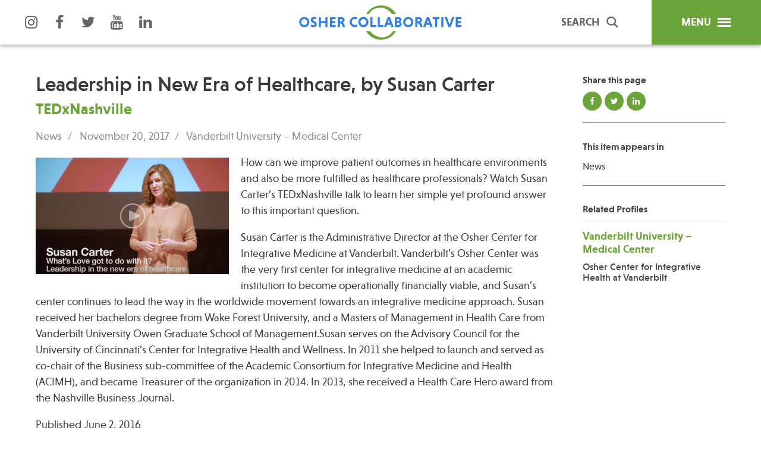

--- FILE ---
content_type: text/html; charset=utf-8
request_url: https://www.oshercollaborative.org/news/leadership-new-era-healthcare-susan-carter
body_size: 13537
content:
<!DOCTYPE html>
<!--                   .    .    .    .
                    .   .   .  .  . .  .
                  . . .  . . . . . . .
                .......... ..........
              ;::::::::: ;;;;;;;;;;
            ;;;;;;;;;; ;;;;;;;;;;
          ++++++++++ ++++++++++
        ++++++++++ ++++++++++
      ++++++++++ ++++++++++
    $$$$$$$$$$ $$$$$$$$$$
  ########## $$$$$$$$$$
  ########   $$$$$$$$
  ######     $$$$$$
  @@@@       $$$$
  @@         DD
  P          P

-->
<html lang="en" dir="ltr">
<head>
<meta http-equiv="Content-Type" content="text/html; charset=utf-8" />
  <meta charset="utf-8">
  <meta http-equiv="X-UA-Compatible" content="IE=edge,chrome=1">
  <meta name="viewport" content="width=device-width, initial-scale=1.0">
  <link rel="apple-touch-icon" sizes="180x180" href="/sites/default/themes/dtheme/icons/apple-touch-icon.png">
  <link rel="icon" type="image/png" sizes="32x32" href="/sites/default/themes/dtheme/icons/favicon-32x32.png">
  <link rel="icon" type="image/png" sizes="16x16" href="/sites/default/themes/dtheme/icons/favicon-16x16.png">
  <link rel="manifest" href="/sites/default/themes/dtheme/icons/manifest.json">
  <link rel="mask-icon" href="/sites/default/themes/dtheme/icons/safari-pinned-tab.svg" color="#6ba539">
  <link rel="shortcut icon" href="/sites/default/themes/dtheme/icons/favicon.ico">
  <meta name="apple-mobile-web-app-title" content="Osher Collaborative">
  <meta name="application-name" content="Osher Collaborative">
  <meta name="msapplication-TileColor" content="#6ba539">
  <meta name="msapplication-TileImage" content="/sites/default/themes/dtheme/icons/mstile-144x144.png">
  <meta name="msapplication-config" content="/sites/default/themes/dtheme/icons/browserconfig.xml">
  <meta name="theme-color" content="#ffffff">
  <script src="https://hcaptcha.com/1/api.js" async defer></script>
<link rel="shortcut icon" href="/sites/default/themes/dtheme/favicon.ico" type="image/x-icon" />
<meta name="twitter:title" content="Leadership in New Era of Healthcare, by Susan Carter - Osher Collaborative" />
<meta name="twitter:description" content="TEDxNashville" />
<meta name="twitter:image" content="https://www.oshercollaborative.org/sites/main/files/tedx_susancarter_0.png" />
<meta name="twitter:card" content="summary_large_image" />
<meta property="og:site_name" content="Osher Collaborative" />
<meta property="og:title" content="Leadership in New Era of Healthcare, by Susan Carter - Osher Collaborative" />
<meta property="og:description" content="TEDxNashville" />
<meta property="og:type" content="article" />
<meta property="og:image" content="https://www.oshercollaborative.org/sites/main/files/tedx_susancarter_0.png" />
<meta property="og:url" content="https://www.oshercollaborative.org/news/leadership-new-era-healthcare-susan-carter" />
<meta property="og:video" content="http://www.youtube.com/v/Ut0vgq3zbiY" />
<meta property="og:video:secure_url" content="https://www.youtube.com/v/Ut0vgq3zbiY" />
<meta property="og:video:type" content="application/x-shockwave-flash" />
<meta property="og:video:width" content="398" />
<meta property="og:video:height" content="259" />
<link rel="canonical" href="https://www.oshercollaborative.org/news/leadership-new-era-healthcare-susan-carter" />
  <title>Leadership in New Era of Healthcare, by Susan Carter - Osher Collaborative</title>
  <link type="text/css" rel="stylesheet" media="all" href="https://www.oshercollaborative.org/sites/main/files/css/css_85fb3fc2fe616902377773082b357fed.css" />
<link type="text/css" rel="stylesheet" media="print" href="https://www.oshercollaborative.org/sites/main/files/css/css_24104ef2b8edd4b5e800f804b5ed9bdb.css" />
<link type="text/css" rel="stylesheet" media="all" href="/sites/default/files/theme/dtheme-direct.css?Q" />
<!--[if IE]>
<link type="text/css" rel="stylesheet" media="all" href="/sites/all/themes/dmodel/ie.css?Q" />
<![endif]-->
<!--[if IE]>
<link type="text/css" rel="stylesheet" media="all" href="/sites/all/themes/dmodel/ie.css?Q" />
<![endif]-->
  <link type="text/css" rel="stylesheet" media="all" href="/sites/default/themes/dtheme/css/theme.min.css?cb=Q">
  <link type="text/css" rel="stylesheet" media="all" href="/sites/default/themes/dtheme/dtheme-direct.css?cb=Q">
  <script type="text/javascript" src="https://www.oshercollaborative.org/sites/main/files/js/js_8fbae8382c87761ebc7a6183fd07e632.js"></script>
<script type="text/javascript">
<!--//--><![CDATA[//><!--
jQuery.extend(Drupal.settings, {"basePath":"\/","googleanalytics":{"trackOutgoing":1,"trackMailto":1,"trackDownload":1,"trackDownloadExtensions":"7z|aac|arc|arj|asf|asx|avi|bin|csv|doc|exe|flv|gif|gz|gzip|hqx|jar|jpe?g|js|mp(2|3|4|e?g)|mov(ie)?|msi|msp|pdf|phps|png|ppt|qtm?|ra(m|r)?|sea|sit|tar|tgz|torrent|txt|wav|wma|wmv|wpd|xls|xml|z|zip"},"lightbox2":{"rtl":0,"file_path":"\/(\\w\\w\/)sites\/main\/files","default_image":"\/sites\/all\/modules\/lightbox2\/images\/brokenimage.jpg","border_size":10,"font_color":"000","box_color":"fff","top_position":"","overlay_opacity":"0.8","overlay_color":"000","disable_close_click":1,"resize_sequence":0,"resize_speed":400,"fade_in_speed":400,"slide_down_speed":600,"use_alt_layout":1,"disable_resize":0,"disable_zoom":0,"force_show_nav":0,"show_caption":1,"loop_items":1,"node_link_text":"View Image Details","node_link_target":0,"image_count":"Image !current of !total","video_count":"Video !current of !total","page_count":"Page !current of !total","lite_press_x_close":"press \u003ca href=\"#\" onclick=\"hideLightbox(); return FALSE;\"\u003e\u003ckbd\u003ex\u003c\/kbd\u003e\u003c\/a\u003e to close","download_link_text":"","enable_login":false,"enable_contact":false,"keys_close":"c x 27","keys_previous":"p 37","keys_next":"n 39","keys_zoom":"z","keys_play_pause":"32","display_image_size":"original","image_node_sizes":"()","trigger_lightbox_classes":"","trigger_lightbox_group_classes":"","trigger_slideshow_classes":"","trigger_lightframe_classes":"","trigger_lightframe_group_classes":"","custom_class_handler":0,"custom_trigger_classes":"","disable_for_gallery_lists":true,"disable_for_acidfree_gallery_lists":true,"enable_acidfree_videos":true,"slideshow_interval":5000,"slideshow_automatic_start":true,"slideshow_automatic_exit":true,"show_play_pause":true,"pause_on_next_click":false,"pause_on_previous_click":true,"loop_slides":false,"iframe_width":640,"iframe_height":385,"iframe_border":0,"enable_video":0},"baseUrl":"https:\/\/www.oshercollaborative.org","ddPoll":{"resultsURI":"\/sites\/all\/modules\/_dd\/dd_poll\/dd_poll_results.php"},"ddTwitterFeed":{"getTweetsURI":"\/dd_twitter_feed\/get_tweets"},"extlink":{"extTarget":"_blank","extClass":"ext","extSubdomains":1,"extExclude":"","extInclude":"","extAlert":0,"extAlertText":"This link will take you to an external web site. We are not responsible for their content.","mailtoClass":"mailto"},"CToolsUrlIsAjaxTrusted":{"\/news\/leadership-new-era-healthcare-susan-carter":[true,true],"\/news\/leadership-new-era-healthcare-susan-carter?destination=node%2F1137":true},"jsInit":{"misc\/jquery.js":true,"misc\/jquery-extend-3.4.0.js":true,"misc\/jquery-html-prefilter-3.5.0-backport.js":true,"misc\/drupal.js":true,"sites\/all\/modules\/google_analytics\/googleanalytics.js":true,"sites\/all\/modules\/_dd\/dd_classes\/dd_classes.js":true,"sites\/all\/modules\/_dd\/dd_classes\/plugins\/do_timeout\/dd_classes.do_timeout.js":true,"sites\/all\/modules\/_dd\/dd_classes\/plugins\/gallery\/dd_classes.gallery.js":true,"sites\/all\/modules\/_dd\/dd_create\/dd_create.js":true,"sites\/all\/modules\/_dd\/dd_login\/dd_login.js":true,"sites\/all\/modules\/_dd\/dd_poll\/dd_poll.js":true,"sites\/all\/modules\/_dd\/dd_sitewide_message_notification\/dd_sitewide_message_reset.js":true,"sites\/all\/modules\/_dd\/dd_twitter_feed\/dd_twitter_feed.js":true,"sites\/all\/modules\/extlink\/extlink.js":true,"sites\/all\/modules\/_dd\/digitaldcore\/digitaldcore.js":true,"sites\/all\/modules\/_dd\/digitaldcore\/modernizr.js":true,"sites\/all\/modules\/_dd\/digitaldcore\/browser-detect.js":true,"sites\/all\/modules\/_dd\/digitaldcore\/dd-search.js":true,"sites\/all\/modules\/jquery_ui\/jquery.ui\/ui\/minified\/ui.core.min.js":true,"sites\/all\/modules\/jquery_ui\/jquery.ui\/ui\/minified\/ui.dialog.min.js":true,"sites\/all\/modules\/_dd\/digitaldcore\/digitaldcore.monkey-patch.js":true,"sites\/all\/modules\/_dd\/dd_social\/dd_social.js":true,"sites\/all\/themes\/dmodel\/dmodel.js":true},"cssInit":{"node.css":true,"defaults.css":true,"system.css":true,"system-menus.css":true,"user.css":true,"content-module.css":true,"ctools.css":true,"date.css":true,"jquery-ui.css":true,"datepicker.css":true,"jquery.timeentry.css":true,"filefield.css":true,"lightbox_alt.css":true,"logintoboggan.css":true,"nice_menus.css":true,"nice_menus_default.css":true,"dd_classes.experimental.css":true,"dd_classes.do_timeout.css":true,"dd_classes.gallery.css":true,"dd_create.css":true,"compiled-classes.css":true,"dd_login.css":true,"dd_poll.css":true,"dd_twitter_feed.css":true,"dd_user_roles.css":true,"farbtastic.css":true,"calendar.css":true,"extlink.css":true,"fieldgroup.css":true,"views.css":true,"printlinks.css":true,"dd_social.css":true,"dtheme-direct.css":true,"html-elements.css":true,"tabs.css":true,"messages.css":true,"block-editing.css":true,"wireframes.css":true,"zen.css":true,"vertical_tabs.css":true,"dmodel-layout.css":true,"dmodel.css":true}});
//--><!]]>
</script>
    <meta name="google-site-verification" content="of0mKf9TeXs3einAduWgAc4LLsEgaAv36_wMKnJtl60" />

<!-- Begin Constant Contact Active Forms -->
<script> var _ctct_m = "81243a3fe0186cdeca5cb50a7ab4ee96"; </script>
<script id="signupScript" src="//static.ctctcdn.com/js/signup-form-widget/current/signup-form-widget.min.js" async defer></script>
<!-- End Constant Contact Active Forms -->

<!-- Google tag (gtag.js) -->
<script async src="https://www.googletagmanager.com/gtag/js?id=G-T8CM5GMW2T"></script>
<script>
  window.dataLayer = window.dataLayer || [];
  function gtag(){dataLayer.push(arguments);}
  gtag('js', new Date());

  gtag('config', 'G-T8CM5GMW2T');
</script>
  <script type="text/javascript">
/*<![CDATA[*/
(function() {
    var sz = document.createElement('script'); sz.type = 'text/javascript'; sz.async = true;
    sz.src = '//siteimproveanalytics.com/js/siteanalyze_8343.js';
    var s = document.getElementsByTagName('script')[0]; s.parentNode.insertBefore(sz, s);
})();
/*]]>*/
</script></head>
<body class="node-1137 pt-show-social-block has-video no-event-date t145 wt145 wt2 wt0 t180 wt180 wt151 wt0 access-normal pt145 has-1-nt not-front not-logged-in node-type-post one-sidebar sidebar-right page-news-leadership-new-era-healthcare-susan-carter section-news dd-cache user-not-admin live launched pn1137 n section-node role-anonymous-user role-not-admin">
  <div class="accessibility offscreen">
    <a href="#content">Skip to main content</a>
    <a href="#navigation">Skip to site navigation</a>  </div>

  
  <div class="page">
    <header class="page-header headroom">
      <div class="inner layout">
        <div class="site-identity">
          <div class="site-logo">
            <a href="/" title="Back to home" rel="home"><img src="/sites/default/themes/dtheme/img/logo-theme.svg" alt="Osher Collaborative"/></a>
          </div>
                      <h1 class="site-name">
              <a href="/" title="Back to home" rel="home">Osher Collaborative</a>
            </h1>
                                <div class="site-slogan">Integrative Health</div>
                            </div>
        <div class="site-navigation">
                    <nav class="primary-navigation" id="navigation" role="navigation">
            <div id="block-nice_menus-3" class=" main-navigation  dd block block-nice_menus region-odd odd region-count-1 count-3">
  <div class="block-inner">
                <div class="block-content content">
      <ul class="nice-menu nice-menu-down" id="nice-menu-3"><li class="menu-4131 menuparent mt-51  first  odd  depth-1"><ul class="depth-2"><li class="menu-10594 mt-120  first  odd  depth-2"></li>
<li class="menu-9956 mt-114  even  depth-2"></li>
<li class="menu-13027 mt-162  odd  depth-2"></li>
<li class="menu-13028 mt-163  even  depth-2"></li>
<li class="menu-13029 mt-164  odd  depth-2"></li>
<li class="menu-13031 mt-166  even  depth-2"></li>
<li class="menu-13030 mt-165  odd  last  depth-2"></li>
</ul>
</li>
<li class="menu-13012 menuparent mt-147  even  depth-1"><a href="/members" title="Members" class=" menu-link depth-1 tid-147"><span class="menu-title">Members</span></a><ul class="depth-2"><li class="menu-13699 mt-211  first  odd  last  depth-2"><a href="/faculty-fellowship-library" title="Faculty Fellowship Library" class=" menu-link depth-2 tid-211"><span class="menu-title">Faculty Fellowship Library</span></a></li>
</ul>
</li>
<li class="menu-13019 menuparent mt-154  odd  depth-1"><a href="/video-library" title="Video Library" class=" menu-link depth-1 tid-154"><span class="menu-title">Video Library</span></a><ul class="depth-2"><li class="menu-13036 mt-172  first  odd  depth-2"><a href="/longevity-healthy-aging-symposium" title="Longevity &amp; Healthy Aging Symposium" class=" menu-link depth-2 tid-172"><span class="menu-title">Longevity &amp; Healthy Aging Symposium</span></a></li>
<li class="menu-13040 mt-176  even  depth-2"><a href="/cancer" title="Cancer" class=" menu-link depth-2 tid-176"><span class="menu-title">Cancer</span></a></li>
<li class="menu-13037 mt-173  odd  depth-2"><a href="/cardiovascular-health" title="Cardiovascular Health" class=" menu-link depth-2 tid-173"><span class="menu-title">Cardiovascular Health</span></a></li>
<li class="menu-13054 mt-189  even  depth-2"><a href="/caregiving" title="Caregiving" class=" menu-link depth-2 tid-189"><span class="menu-title">Caregiving</span></a></li>
<li class="menu-13038 mt-174  odd  depth-2"><a href="/chronic-pain" title="Chronic Pain" class=" menu-link depth-2 tid-174"><span class="menu-title">Chronic Pain</span></a></li>
<li class="menu-13043 mt-179  even  depth-2"><a href="/lifestyle-interventions" title="Lifestyle Interventions" class=" menu-link depth-2 tid-179"><span class="menu-title">Lifestyle Interventions</span></a></li>
<li class="menu-13058 mt-193  odd  depth-2"><a href="/lgbtq" title="LGBTQ" class=" menu-link depth-2 tid-193"><span class="menu-title">LGBTQ</span></a></li>
<li class="menu-13060 mt-195  even  depth-2"><a href="/manual-therapy" title="Manual Therapy" class=" menu-link depth-2 tid-195"><span class="menu-title">Manual Therapy</span></a></li>
<li class="menu-13056 mt-191  odd  depth-2"><a href="/meditationmind-body-therapy" title="Meditation/Mind-Body Therapy" class=" menu-link depth-2 tid-191"><span class="menu-title">Meditation/Mind-Body Therapy</span></a></li>
<li class="menu-13042 mt-178  even  depth-2"><a href="/mental-health" title="Mental Health" class=" menu-link depth-2 tid-178"><span class="menu-title">Mental Health</span></a></li>
<li class="menu-13048 mt-183  odd  depth-2"><a href="/nutrition-herbs-and-supplements" title="Nutrition, Herbs and Supplements" class=" menu-link depth-2 tid-183"><span class="menu-title">Nutrition, Herbs and Supplements</span></a></li>
<li class="menu-13047 mt-182  even  depth-2"><a href="/pediatrics" title="Pediatrics" class=" menu-link depth-2 tid-182"><span class="menu-title">Pediatrics</span></a></li>
<li class="menu-13041 mt-177  odd  last  depth-2"><a href="/stress-management" title="Stress Management" class=" menu-link depth-2 tid-177"><span class="menu-title">Stress Management</span></a></li>
</ul>
</li>
<li class="menu-13017 menuparent mt-152  even  depth-1"><a href="/about" title="About" class=" menu-link depth-1 tid-152"><span class="menu-title">About</span></a><ul class="depth-2"><li class="menu-13018 mt-153  first  odd  depth-2"><a href="/what-integrative-health" title="What is Integrative Health?" class=" menu-link depth-2 tid-153"><span class="menu-title">What is Integrative Health?</span></a></li>
<li class="menu-13022 mt-157  even  depth-2"><a href="/leadership" title="Leadership" class=" menu-link depth-2 tid-157"><span class="menu-title">Leadership</span></a></li>
<li class="menu-13061 mt-196  odd  depth-2"><a href="/open-positions" title="Open Positions" class=" menu-link depth-2 tid-196"><span class="menu-title">Open Positions</span></a></li>
<li class="menu-13025 mt-160  even  depth-2"><a href="/support-us" title="Support Us" class=" menu-link depth-2 tid-160"><span class="menu-title">Support Us</span></a></li>
<li class="menu-13026 mt-161  odd  last  depth-2"><a href="/contact" title="Contact" class=" menu-link depth-2 tid-161"><span class="menu-title">Contact</span></a></li>
</ul>
</li>
<li class="menu-13016 menuparent mt-151  odd  depth-1"><a href="/news-0" title="News" class=" menu-link depth-1 tid-151"><span class="menu-title">News</span></a><ul class="depth-2"><li class="menu-13700 mt-212  first  odd  depth-2"><a href="/events" title="Events" class=" menu-link depth-2 tid-212"><span class="menu-title">Events</span></a></li>
<li class="menu-13045 mt-180  even  depth-2"><a href="/news" title="News" class=" menu-link depth-2 tid-180"><span class="menu-title">News</span></a></li>
<li class="menu-13692 mt-203  odd  depth-2"><a href="/press" title="Press" class=" menu-link depth-2 tid-203"><span class="menu-title">Press</span></a></li>
<li class="menu-13694 mt-205  even  last  depth-2"><a href="/spotlight" title="Spotlight" class=" menu-link depth-2 tid-205"><span class="menu-title">Spotlight</span></a></li>
</ul>
</li>
<li class="menu-13015 menuparent mt-150  even  depth-1"><a href="/clinical-care" title="Clinical Care" class=" menu-link depth-1 tid-150"><span class="menu-title">Clinical Care</span></a><ul class="depth-2"><li class="menu-13021 mt-156  first  odd  last  depth-2"><a href="/find-care-osher-center" title="Find Care at an Osher Center" class=" menu-link depth-2 tid-156"><span class="menu-title">Find Care at an Osher Center</span></a></li>
</ul>
</li>
<li class="menu-13013 menuparent mt-148  odd  depth-1"><a href="/education" title="Education" class=" menu-link depth-1 tid-148"><span class="menu-title">Education</span></a><ul class="depth-2"><li class="menu-13053 mt-188  first  odd  depth-2"><a href="/fellowship-programs" title="Fellowship Programs" class=" menu-link depth-2 tid-188"><span class="menu-title">Fellowship Programs</span></a></li>
<li class="menu-13598 mt-200  even  depth-2"><a href="/professional-trainings" title="Professional Trainings" class=" menu-link depth-2 tid-200"><span class="menu-title">Professional Trainings</span></a></li>
<li class="menu-13689 mt-201  odd  depth-2"><a href="/integrative-medicine-grand-rounds" title="Integrative Medicine Grand Rounds" class=" menu-link depth-2 tid-201"><span class="menu-title">Grand Rounds</span><span class="menu-description"><br class="accessible-break"/></span></a></li>
<li class="menu-13032 mt-168  even  last  depth-2"><a href="/community-education" title="Community Education" class=" menu-link depth-2 tid-168"><span class="menu-title">Community Education</span></a></li>
</ul>
</li>
<li class="menu-13014 menuparent mt-149  even  last  depth-1"><a href="/research" title="Research" class=" menu-link depth-1 tid-149"><span class="menu-title">Research</span></a><ul class="depth-2"><li class="menu-13020 mt-155  first  odd  last  depth-2"><a href="/publications" title="Publications" class=" menu-link depth-2 tid-155"><span class="menu-title">Publications</span></a></li>
</ul>
</li>
</ul>
    </div>
  </div>
</div>
          </nav>
                  </div>
        <div class="site-toolbar" role="presentation">
          <button class="search-icon" role="button">Search</button>
          <button class="menu-icon" role="button">Menu</button>
        </div>
                <div class="site-utilities">
          <div id="block-digitaldcore-search" class="block block-digitaldcore region-odd odd region-count-1 count-1  search-keywords  ">
  <div class="block-inner">
                <div class="block-content content">
      <div id="dd-search" class="dd-search"><form action="/news/leadership-new-era-healthcare-susan-carter"  accept-charset="UTF-8" method="post" id="faceted-search-ui-form-1" class=" dd-search-clear">
<div><div class="dd-search-keywords"><div id="edit-keywords-wrapper" class="form-item type-textfield">
 <input type="text" maxlength="255" name="keywords" id="edit-keywords" size="20" value="" placeholder="I&#039;m looking for..." title="Search keywords" class="form-text" />
</div>
</div><input type="hidden" name="stage" id="edit-stage" value="results"  />
<input type="hidden" name="facet-key" id="edit-facet-key" value=""  />
<input type="hidden" name="facet-id" id="edit-facet-id" value=""  />
<input type="hidden" name="facet-sort" id="edit-facet-sort" value=""  />
<div class="dd-search-submit"><button class="dd-search-submit-button" type="submit" aria-label="Site Search"></button><div class="legacy-button"><input type="submit" name="op" id="edit-submit" value=""  class="form-submit" />
</div></div><div class="dd-search-more"><a href="/find/" class="faceted-search-more">More options</a></div><input type="hidden" name="form_build_id" id="form-7HAjClv3AB3qORT9L2qACUa57O3njkEC9ph82y6l8nY" value="form-7HAjClv3AB3qORT9L2qACUa57O3njkEC9ph82y6l8nY"  />
<input type="hidden" name="form_id" id="edit-faceted-search-ui-form-1" value="faceted_search_ui_form_1"  />
<input type="hidden" name="box_text" id="edit-box-text" value="I&#039;m looking for..."  />

</div></form>
</div>    </div>
  </div>
</div>
<div id="block-views_blocks-term-block_1-0" class=" ip-above  dd block block-views_blocks region-even even region-count-2 count-2 social-links views-block channel context-global ">
  <div class="block-inner">
                <div class="block-content content">
      <div class="view view-term view-id-term view-display-id-block_1 view-dom-id-term-block-1-1">
    
  
  
      <div class="view-content">
        <div class="views-row views-row-1 views-row-odd views-row-first">
    <article id="node-1466-teaser" class="node node-teaser node-type-post node-1466 pt-show-social-block no-event-date t102 wt102 wt0 access-normal no-more pt102 has--nt">
    <div class="node-inner">
        <div class="node-upper-meta meta node-item">
      <div class='meta-inner'>
        <span class='meta-item post-type' data-plural='Social links'>Social link</span> <span class='last meta-item post-date'><time datetime="2024-11-07T12:06:00">November 7, 2024</time></span>           </div>
    </div>
            <h2 class="node-header node-item">
      <a href="https://www.instagram.com/oshercollaborative/" title="Instagram">
        <span class="title">Instagram</span>
              </a>
    </h2>
        <div class="node-content content node-item">
          </div>
                    <div class='node-links node-item'>
      <ul class="links inline"><li class="link link-read-more first last"><span><a href="https://www.instagram.com/oshercollaborative/"><span class="read-more-text">Read more</span></a></span></li>
</ul>    </div>
      </div>
</article>
  </div>
  <div class="views-row views-row-2 views-row-even">
    <article id="node-818-teaser" class="node node-teaser node-type-post node-818 pt-show-social-block no-event-date t102 wt102 wt0 access-normal no-more pt102 has--nt">
    <div class="node-inner">
        <div class="node-upper-meta meta node-item">
      <div class='meta-inner'>
        <span class='meta-item post-type' data-plural='Social links'>Social link</span> <span class='last meta-item post-date'><time datetime="2017-04-05T10:26:00">April 5, 2017</time></span>           </div>
    </div>
            <h2 class="node-header node-item">
      <a href="https://www.facebook.com/OsherCollaborative/" title="Facebook">
        <span class="title">Facebook</span>
              </a>
    </h2>
        <div class="node-content content node-item">
          </div>
                    <div class='node-links node-item'>
      <ul class="links inline"><li class="link link-read-more first last"><span><a href="https://www.facebook.com/OsherCollaborative/"><span class="read-more-text">Read more</span></a></span></li>
</ul>    </div>
      </div>
</article>
  </div>
  <div class="views-row views-row-3 views-row-odd">
    <article id="node-819-teaser" class="node node-teaser node-type-post node-819 pt-show-social-block no-event-date t102 wt102 wt0 access-normal no-more pt102 has--nt">
    <div class="node-inner">
        <div class="node-upper-meta meta node-item">
      <div class='meta-inner'>
        <span class='meta-item post-type' data-plural='Social links'>Social link</span> <span class='last meta-item post-date'><time datetime="2017-04-05T10:28:00">April 5, 2017</time></span>           </div>
    </div>
            <h2 class="node-header node-item">
      <a href="https://twitter.com/OsherCollab" title="Twitter">
        <span class="title">Twitter</span>
              </a>
    </h2>
        <div class="node-content content node-item">
          </div>
                    <div class='node-links node-item'>
      <ul class="links inline"><li class="link link-read-more first last"><span><a href="https://twitter.com/OsherCollab"><span class="read-more-text">Read more</span></a></span></li>
</ul>    </div>
      </div>
</article>
  </div>
  <div class="views-row views-row-4 views-row-even">
    <article id="node-1467-teaser" class="node node-teaser node-type-post node-1467 pt-show-social-block no-event-date t102 wt102 wt0 access-normal no-more pt102 has--nt">
    <div class="node-inner">
        <div class="node-upper-meta meta node-item">
      <div class='meta-inner'>
        <span class='meta-item post-type' data-plural='Social links'>Social link</span> <span class='last meta-item post-date'><time datetime="2024-11-07T12:08:00">November 7, 2024</time></span>           </div>
    </div>
            <h2 class="node-header node-item">
      <a href="https://www.youtube.com/%40OsherCollaborative" title="YouTube">
        <span class="title">YouTube</span>
              </a>
    </h2>
        <div class="node-content content node-item">
          </div>
                    <div class='node-links node-item'>
      <ul class="links inline"><li class="link link-read-more first last"><span><a href="https://www.youtube.com/%40OsherCollaborative"><span class="read-more-text">Read more</span></a></span></li>
</ul>    </div>
      </div>
</article>
  </div>
  <div class="views-row views-row-5 views-row-odd views-row-last">
    <article id="node-820-teaser" class="node node-teaser node-type-post node-820 pt-show-social-block no-event-date t102 wt102 wt0 access-normal no-more pt102 has--nt">
    <div class="node-inner">
        <div class="node-upper-meta meta node-item">
      <div class='meta-inner'>
        <span class='meta-item post-type' data-plural='Social links'>Social link</span> <span class='last meta-item post-date'><time datetime="2017-04-05T10:30:00">April 5, 2017</time></span>           </div>
    </div>
            <h2 class="node-header node-item">
      <a href="https://www.linkedin.com/company/oshercollaborative" title="LinkedIn">
        <span class="title">LinkedIn</span>
              </a>
    </h2>
        <div class="node-content content node-item">
          </div>
                    <div class='node-links node-item'>
      <ul class="links inline"><li class="link link-read-more first last"><span><a href="https://www.linkedin.com/company/oshercollaborative"><span class="read-more-text">Read more</span></a></span></li>
</ul>    </div>
      </div>
</article>
  </div>
    </div>
  
  
  
  
  
  
</div>     </div>
  </div>
</div>
        </div>
              </div>
    </header>

    <section class="page-main">
      
      <div class="page-center layout">
        
        <main class="page-content" id="content" role="main">
                                                  <article id="node-full" class="  no-2col-lists fif-lt fiw-40 icp-landscape toc-center  dd node node-type-post node-full node-1137 pt-show-date pt-show-post-type pt-show-social-block has-video no-event-date t145 wt145 wt2 wt0 t180 wt180 wt151 wt0 access-normal pn pt145 has-1-nt">
    <div class="node-inner">
        <h1 class="node-header node-item">
      <span class="title">Leadership in New Era of Healthcare, by Susan Carter</span>
              <br class='accessible-break'/>
        <span class="subtitle">TEDxNashville</span>
          </h1>
        <div class="node-meta meta node-item">
      <div class='meta-inner'>
        <span class='meta-item post-type' data-plural='News'>News</span> <span class='meta-item post-date'><time datetime="2017-11-20T16:46:00">November 20, 2017</time></span>   <span class='last meta-item meta-profile meta-profile-link'><a href="/center/vanderbilt-university-medical-center">Vanderbilt University – Medical Center</a></span>         </div>
    </div>
            <div class="node-image node-item">
      <span class="field-image field-video field-image-preset-landscape  c1  c-1"><a href="https://www.youtube.com/embed/Ut0vgq3zbiY?autoplay=1&amp;rel=0" class="video-lightframe provider-youtube" rel="lightframe" aria-label="Play video"><span class="video-play"></span><img src="https://www.oshercollaborative.org/sites/main/files/imagecache/landscape/tedx_susancarter_0.png?1576659662" alt="Leadership in New Era of Healthcare, by Susan Carter" title="" loading="lazy"  class="imagecache imagecache-landscape" /></a></span>    </div>
        <div class="node-content content node-item">
      <p>How can we improve patient outcomes in healthcare environments and also be more fulfilled as healthcare professionals? Watch Susan Carter’s TEDxNashville talk to learn her simple yet profound answer to this important question.</p>

<p>Susan Carter is the Administrative Director at the Osher Center for Integrative Medicine at Vanderbilt. Vanderbilt’s Osher Center was the very first center for integrative medicine at an academic institution to become operationally financially viable, and Susan’s center continues to lead the way in the worldwide movement towards an integrative medicine approach. Susan received her bachelors degree from Wake Forest University, and a Masters of Management in Health Care from Vanderbilt University Owen Graduate School of Management.Susan serves on the Advisory Council for the University of Cincinnati’s Center for Integrative Health and Wellness. In 2011 she helped to launch and served as co-chair of the Business sub-committee of the Academic Consortium for Integrative Medicine and Health (ACIMH), and became Treasurer of the organization in 2014. In 2013, she received a Health Care Hero award from the Nashville Business Journal.<br />
	<!--![endif]----><!--![endif]----></p>

<p>Published June 2, 2016</p>    </div>
          </div>
</article>
                            </main>

                <aside class="page-right" role="complementary">
          <div class="page-sidebar inner">
            <div id="block-dd_social-share_page" class="block block-dd_social region-odd even region-count-1 count-4">
  <div class="block-inner">
                <h2 class="block-title"><span class="block-title-text">Share this page</span></h2>
        <div class="block-content content">
      <div class="item-list"><ul><li class="social-facebook first"><a class="social social-facebook" href="https://www.facebook.com/sharer.php?u=https%3A%2F%2Fwww.oshercollaborative.org%2Fnews%2Fleadership-new-era-healthcare-susan-carter" title="Share on Facebook">Share on Facebook</a>
</li>
<li class="social-twitter"><a class="social social-twitter" href="https://twitter.com/share?url=https%3A%2F%2Fwww.oshercollaborative.org%2Fnews%2Fleadership-new-era-healthcare-susan-carter&amp;text=Leadership%20in%20New%20Era%20of%20Healthcare%2C%20by%20Susan%20Carter" title="Share on Twitter">Share on Twitter</a>
</li>
<li class="social-linkedin last"><a class="social social-linkedin" href="http://www.linkedin.com/shareArticle?url=https%3A%2F%2Fwww.oshercollaborative.org%2Fnews%2Fleadership-new-era-healthcare-susan-carter" title="Share on LinkedIn">Share on LinkedIn</a>
</li>
</ul></div>    </div>
  </div>
</div>
<div id="block-digitaldcore-node_nav_terms" class="block block-digitaldcore region-even odd region-count-2 count-5  left-nav appearing-nav  ">
  <div class="block-inner">
                <h2 class="block-title"><span class="block-title-text">This item appears in</span></h2>
        <div class="block-content content">
      <div class="field-nav-terms-appears-in"><div id="nav-back"><a href="javascript:history.back();">Back</a></div><div class="small">This item appears in:</div><ul class="links"><li class="term-id-180 first last"><a href="/news" rel="tag" title="">News</a></li>
</ul></div>    </div>
  </div>
</div>
<div id="block-digitaldcore-node_profiles" class=" ip-none fif-no fiw-25  dd block block-digitaldcore region-odd even region-count-3 count-6  channel profile-posts posts  ">
  <div class="block-inner">
                <h2 class="block-title"><span class="block-title-text">Related Profiles</span></h2>
        <div class="block-content content">
      <div class="view-content"><div class="views-row views-row-odd views-row-1"><article id="node-796-teaser" class="node node-teaser node-type-post node-796 no-event-date t184 wt184 wt2 wt0 t152 wt152 wt0 access-normal has-more pt184 has-1-nt">
    <div class="node-inner">
        <div class="node-upper-meta meta node-item">
      <div class='meta-inner'>
        <span class='meta-item post-type' data-plural='Centers'>Center</span> <span class='last meta-item post-date'><time datetime="2017-04-05T09:56:00">April 5, 2017</time></span>           </div>
    </div>
            <h2 class="node-header node-item">
      <a href="/center/vanderbilt-university-medical-center" title="Vanderbilt University – Medical Center">
        <span class="title">Vanderbilt University – Medical Center</span>
                  <br class='accessible-break'/>
          <span class="subtitle">Osher Center for Integrative Health at Vanderbilt</span>
              </a>
    </h2>
        <div class="node-content content node-item">
          </div>
                    <div class='node-links node-item'>
      <ul class="links inline"><li class="link link-read-more first"><span><a href="/center/vanderbilt-university-medical-center"><span class="read-more-text">Read more</span></a></span></li>
<li class="link link-related link-related-visit-osher-center-website link-0"><span><a href="https://www.vanderbilthealth.com/osher/"><span class="link-text">Visit Osher Center website</span></a></span></li>
<li class="link link-related link-related-find-care-at-osher-center link-1 last"><span><a href="https://www.vanderbilthealth.com/osher/47830"><span class="link-text">Find Care at Osher Center</span></a></span></li>
</ul>    </div>
      </div>
</article>
</div></div>    </div>
  </div>
</div>
          </div>
        </aside>
              </div>

            <div class="page-bottom">
        <div class="inner layout">
          <div id="block-digitaldcore-node_referring" class=" ip-above fif-rt fiw-25  dd block block-digitaldcore region-odd odd region-count-1 count-7  channel referring-posts tagged-posts posts  ">
  <div class="block-inner">
                <div class="block-content content">
      <div class="view view-related view-id-related view-display-id-default view-dom-id-1">
    
  
  
  
  
  
  
  
  
</div>     </div>
  </div>
</div>
        </div>
      </div>
          </section>

    <span class="footprint"></span>

    <footer class="page-footer">
      <div class="inner layout">
                <div id="block-views_blocks-term-block_1-14" class="block block-views_blocks region-odd even region-count-1 count-8 footer-logo views-block channel context-global ">
  <div class="block-inner">
                <div class="block-content content">
      <div class="view view-term view-id-term view-display-id-block_1 view-dom-id-term-block-1-1">
    
  
  
      <div class="view-content">
        <div class="views-row views-row-1 views-row-odd views-row-first views-row-last">
    <article id="node-816-teaser" class="node node-teaser node-type-post node-816 pt-show-social-block no-event-date t118 wt118 wt56 wt0 access-normal no-more pt118 has--nt">
    <div class="node-inner">
        <div class="node-upper-meta meta node-item">
      <div class='meta-inner'>
        <span class='meta-item post-type' data-plural='Footer logos'>Footer logo</span> <span class='last meta-item post-date'><time datetime="2017-04-05T10:22:00">April 5, 2017</time></span>           </div>
    </div>
            <h2 class="node-header node-item">
      <a href="/footer-logo/osher-collaborative-integrative-health" title="Osher Collaborative for Integrative Health">
        <span class="title">Osher Collaborative for Integrative Health</span>
                  <br class='accessible-break'/>
          <span class="subtitle">Footer logo</span>
              </a>
    </h2>
        <div class="node-content content node-item">
      <div class="footer-logo"><img alt="" src="/sites/main/files/osher-logo-update-health.png" /></div>

<p>The Osher Collaborative for Integrative Health amplifies the collective impact of the eleven Osher Centers on health and well-being for all.</p>    </div>
                    <div class='node-links node-item'>
      <ul class="links inline"><li class="link link-read-more first last"><span><a href="/footer-logo/osher-collaborative-integrative-health"><span class="read-more-text">Read more</span></a></span></li>
</ul>    </div>
      </div>
</article>
  </div>
    </div>
  
  
  
  
  
  
</div>     </div>
  </div>
</div>
<div id="block-views_blocks-term-block_1-15" class="block block-views_blocks region-even odd region-count-2 count-9 footer-centers views-block channel context-global ">
  <div class="block-inner">
                <h2 class="block-title"><span class="block-title-text">The Centers</span></h2>
        <div class="block-content content">
      <div class="view view-term view-id-term view-display-id-block_1 view-dom-id-term-block-1-1">
    
  
  
      <div class="view-content">
        <div class="views-row views-row-1 views-row-odd views-row-first">
    <article id="node-811-teaser" class="node node-teaser node-type-post node-811 pt-show-social-block no-event-date t56 wt56 wt0 access-normal no-more pt56 has--nt">
    <div class="node-inner">
        <div class="node-upper-meta meta node-item">
      <div class='meta-inner'>
        <span class='meta-item post-type' data-plural='Footer links'>Footer link</span> <span class='last meta-item post-date'><time datetime="2017-04-05T10:14:00">April 5, 2017</time></span>           </div>
    </div>
            <h2 class="node-header node-item">
      <a href="/center/harvard-university" title="Harvard University">
        <span class="title">Harvard University</span>
              </a>
    </h2>
        <div class="node-content content node-item">
          </div>
                    <div class='node-links node-item'>
      <ul class="links inline"><li class="link link-read-more first last"><span><a href="/center/harvard-university"><span class="read-more-text">Read more</span></a></span></li>
</ul>    </div>
      </div>
</article>
  </div>
  <div class="views-row views-row-2 views-row-even">
    <article id="node-812-teaser" class="node node-teaser node-type-post node-812 pt-show-social-block no-event-date t56 wt56 wt0 access-normal no-more pt56 has--nt">
    <div class="node-inner">
        <div class="node-upper-meta meta node-item">
      <div class='meta-inner'>
        <span class='meta-item post-type' data-plural='Footer links'>Footer link</span> <span class='last meta-item post-date'><time datetime="2017-04-05T10:17:00">April 5, 2017</time></span>           </div>
    </div>
            <h2 class="node-header node-item">
      <a href="/center/karolinska-institutet" title="Karolinska Institutet">
        <span class="title">Karolinska Institutet</span>
              </a>
    </h2>
        <div class="node-content content node-item">
          </div>
                    <div class='node-links node-item'>
      <ul class="links inline"><li class="link link-read-more first last"><span><a href="/center/karolinska-institutet"><span class="read-more-text">Read more</span></a></span></li>
</ul>    </div>
      </div>
</article>
  </div>
  <div class="views-row views-row-3 views-row-odd">
    <article id="node-813-teaser" class="node node-teaser node-type-post node-813 pt-show-social-block no-event-date t56 wt56 wt0 access-normal no-more pt56 has--nt">
    <div class="node-inner">
        <div class="node-upper-meta meta node-item">
      <div class='meta-inner'>
        <span class='meta-item post-type' data-plural='Footer links'>Footer link</span> <span class='last meta-item post-date'><time datetime="2017-04-05T10:18:00">April 5, 2017</time></span>           </div>
    </div>
            <h2 class="node-header node-item">
      <a href="/center/northwestern-university" title="Northwestern University">
        <span class="title">Northwestern University</span>
              </a>
    </h2>
        <div class="node-content content node-item">
          </div>
                    <div class='node-links node-item'>
      <ul class="links inline"><li class="link link-read-more first last"><span><a href="/center/northwestern-university"><span class="read-more-text">Read more</span></a></span></li>
</ul>    </div>
      </div>
</article>
  </div>
  <div class="views-row views-row-4 views-row-even">
    <article id="node-814-teaser" class="node node-teaser node-type-post node-814 pt-show-social-block no-event-date t56 wt56 wt0 access-normal no-more pt56 has--nt">
    <div class="node-inner">
        <div class="node-upper-meta meta node-item">
      <div class='meta-inner'>
        <span class='meta-item post-type' data-plural='Footer links'>Footer link</span> <span class='last meta-item post-date'><time datetime="2017-04-05T10:18:00">April 5, 2017</time></span>           </div>
    </div>
            <h2 class="node-header node-item">
      <a href="/center/university-california-san-francisco" title="University of California, San Francisco">
        <span class="title">University of California, San Francisco</span>
              </a>
    </h2>
        <div class="node-content content node-item">
          </div>
                    <div class='node-links node-item'>
      <ul class="links inline"><li class="link link-read-more first last"><span><a href="/center/university-california-san-francisco"><span class="read-more-text">Read more</span></a></span></li>
</ul>    </div>
      </div>
</article>
  </div>
  <div class="views-row views-row-5 views-row-odd">
    <article id="node-1307-teaser" class="node node-teaser node-type-post node-1307 pt-show-social-block no-event-date t56 wt56 wt0 t152 wt152 wt0 access-normal has-image has-more pt56 has-1-nt">
    <div class="node-inner">
        <div class="node-upper-meta meta node-item">
      <div class='meta-inner'>
        <span class='meta-item post-type' data-plural='Footer links'>Footer link</span> <span class='last meta-item post-date'><time datetime="2022-01-31T09:30:00">January 31, 2022</time></span>           </div>
    </div>
            <h2 class="node-header node-item">
      <a href="/footer-link/university-cincinnati" title="University of Cincinnati">
        <span class="title">University of Cincinnati</span>
                  <br class='accessible-break'/>
          <span class="subtitle">Osher Center for Integrative Health at University of Cincinnati</span>
              </a>
    </h2>
        <div class="node-content content node-item">
      <p>
  <span class="field-image field-not-video field-image-preset-thumbnail croppable  c1  c-1 image center w30"><a href="/footer-link/university-cincinnati" rel="" aria-label="Read more"><img src="/sites/main/files/imagecache/thumbnail/main-images/ucprimarylogo20190325_0.png?1644351652" alt="" title="" loading="lazy"  width="813" height="450" /></a></span>
</p>
<h3>
  Mission
</h3>
<p>
  The&nbsp;Osher Center for Integrative Health at the University of
  Cincinnati&nbsp;strives transform a disease-care system to a
  well-care system. Our mission is to achieve improved health for
  all through clinical practice, advanced education, innovative
  research, and community engagement focused on integrative health
  and wellness. Our approach is to empower people to take charge of
  their health and well-being by actively practicing whole health
  within their communities.
</p>    </div>
                    <div class='node-links node-item'>
      <ul class="links inline"><li class="link link-read-more first last"><span><a href="/footer-link/university-cincinnati"><span class="read-more-text">Read more</span></a></span></li>
</ul>    </div>
      </div>
</article>
  </div>
  <div class="views-row views-row-6 views-row-even">
    <article id="node-862-teaser" class="node node-teaser node-type-post node-862 pt-show-social-block no-event-date t56 wt56 wt0 access-normal no-more pt56 has--nt">
    <div class="node-inner">
        <div class="node-upper-meta meta node-item">
      <div class='meta-inner'>
        <span class='meta-item post-type' data-plural='Footer links'>Footer link</span> <span class='last meta-item post-date'><time datetime="2017-05-16T09:53:00">May 16, 2017</time></span>           </div>
    </div>
            <h2 class="node-header node-item">
      <a href="/center/university-miami" title="University of Miami">
        <span class="title">University of Miami</span>
              </a>
    </h2>
        <div class="node-content content node-item">
          </div>
                    <div class='node-links node-item'>
      <ul class="links inline"><li class="link link-read-more first last"><span><a href="/center/university-miami"><span class="read-more-text">Read more</span></a></span></li>
</ul>    </div>
      </div>
</article>
  </div>
  <div class="views-row views-row-7 views-row-odd">
    <article id="node-1334-teaser" class="node node-teaser node-type-post node-1334 pt-show-social-block no-event-date t56 wt56 wt0 access-normal no-more pt56 has--nt">
    <div class="node-inner">
        <div class="node-upper-meta meta node-item">
      <div class='meta-inner'>
        <span class='meta-item post-type' data-plural='Footer links'>Footer link</span> <span class='last meta-item post-date'><time datetime="2022-07-20T15:43:00">July 20, 2022</time></span>           </div>
    </div>
            <h2 class="node-header node-item">
      <a href="/center/university-utah-center" title="University of Utah">
        <span class="title">University of Utah</span>
              </a>
    </h2>
        <div class="node-content content node-item">
          </div>
                    <div class='node-links node-item'>
      <ul class="links inline"><li class="link link-read-more first last"><span><a href="/center/university-utah-center"><span class="read-more-text">Read more</span></a></span></li>
</ul>    </div>
      </div>
</article>
  </div>
  <div class="views-row views-row-8 views-row-even">
    <article id="node-1333-teaser" class="node node-teaser node-type-post node-1333 pt-show-social-block no-event-date t56 wt56 wt0 t189 wt189 wt154 wt0 access-normal no-more pt56 has-1-nt">
    <div class="node-inner">
        <div class="node-upper-meta meta node-item">
      <div class='meta-inner'>
        <span class='meta-item post-type' data-plural='Footer links'>Footer link</span> <span class='last meta-item post-date'><time datetime="2022-07-07T13:54:00">July 7, 2022</time></span>           </div>
    </div>
            <h2 class="node-header node-item">
      <a href="/center/university-vermont-1" title="University of Vermont">
        <span class="title">University of Vermont</span>
              </a>
    </h2>
        <div class="node-content content node-item">
          </div>
                    <div class='node-links node-item'>
      <ul class="links inline"><li class="link link-read-more first last"><span><a href="/center/university-vermont-1"><span class="read-more-text">Read more</span></a></span></li>
</ul>    </div>
      </div>
</article>
  </div>
  <div class="views-row views-row-9 views-row-odd">
    <article id="node-1201-teaser" class="node node-teaser node-type-post node-1201 pt-show-social-block no-event-date t56 wt56 wt0 access-normal no-more pt56 has--nt">
    <div class="node-inner">
        <div class="node-upper-meta meta node-item">
      <div class='meta-inner'>
        <span class='meta-item post-type' data-plural='Footer links'>Footer link</span> <span class='last meta-item post-date'><time datetime="2018-08-13T18:50:00">August 13, 2018</time></span>           </div>
    </div>
            <h2 class="node-header node-item">
      <a href="/center/university-washington" title="University of Washington">
        <span class="title">University of Washington</span>
              </a>
    </h2>
        <div class="node-content content node-item">
          </div>
                    <div class='node-links node-item'>
      <ul class="links inline"><li class="link link-read-more first last"><span><a href="/center/university-washington"><span class="read-more-text">Read more</span></a></span></li>
</ul>    </div>
      </div>
</article>
  </div>
  <div class="views-row views-row-10 views-row-even">
    <article id="node-1306-teaser" class="node node-teaser node-type-post node-1306 pt-show-social-block no-event-date t56 wt56 wt0 t162 wt162 wt51 wt0 access-normal has-more pt56 has-1-nt">
    <div class="node-inner">
        <div class="node-upper-meta meta node-item">
      <div class='meta-inner'>
        <span class='meta-item post-type' data-plural='Footer links'>Footer link</span> <span class='last meta-item post-date'><time datetime="2022-01-31T09:28:00">January 31, 2022</time></span>           </div>
    </div>
            <h2 class="node-header node-item">
      <a href="/footer-link/university-wisconsin-madison" title="University of Wisconsin–Madison">
        <span class="title">University of Wisconsin–Madison</span>
                  <br class='accessible-break'/>
          <span class="subtitle">Osher Center for Integrative Health at University of Wisconsin–Madison</span>
              </a>
    </h2>
        <div class="node-content content node-item">
      <p>
  
</p>
<h3>
  Mission
</h3>
<p>
  Through the principles of integrative health and participatory
  medicine in our compassionate care, education and research,
  our&nbsp;Integrative Health Program&nbsp;will support the
  individuals, communities and healthcare system we serve on the
  path to their greatest wellbeing.
</p>
<p>
  It is our vision to be a trusted academic and clinical resource
  for compassionate, innovative&nbsp;and evidenced based services
  to achieve whole-person and whole-community health for all.
</p>    </div>
                    <div class='node-links node-item'>
      <ul class="links inline"><li class="link link-read-more first last"><span><a href="/footer-link/university-wisconsin-madison"><span class="read-more-text">Read more</span></a></span></li>
</ul>    </div>
      </div>
</article>
  </div>
  <div class="views-row views-row-11 views-row-odd views-row-last">
    <article id="node-1335-teaser" class="node node-teaser node-type-post node-1335 pt-show-social-block no-event-date t56 wt56 wt0 access-normal no-more pt56 has--nt">
    <div class="node-inner">
        <div class="node-upper-meta meta node-item">
      <div class='meta-inner'>
        <span class='meta-item post-type' data-plural='Footer links'>Footer link</span> <span class='last meta-item post-date'><time datetime="2022-07-20T15:45:00">July 20, 2022</time></span>           </div>
    </div>
            <h2 class="node-header node-item">
      <a href="/center/vanderbilt-university-medical-center" title="Vanderbilt University">
        <span class="title">Vanderbilt University</span>
              </a>
    </h2>
        <div class="node-content content node-item">
          </div>
                    <div class='node-links node-item'>
      <ul class="links inline"><li class="link link-read-more first last"><span><a href="/center/vanderbilt-university-medical-center"><span class="read-more-text">Read more</span></a></span></li>
</ul>    </div>
      </div>
</article>
  </div>
    </div>
  
  
  
  
  
  
</div>     </div>
  </div>
</div>
<div id="block-views_blocks-term-block_1-17" class="block block-views_blocks region-odd even region-count-3 count-10 social-links views-block channel context-global ">
  <div class="block-inner">
                <div class="block-content content">
      <div class="view view-term view-id-term view-display-id-block_1 view-dom-id-term-block-1-1">
    
  
  
      <div class="view-content">
        <div class="views-row views-row-1 views-row-odd views-row-first">
    <article id="node-1466-teaser" class="node node-teaser node-type-post node-1466 pt-show-social-block no-event-date t102 wt102 wt0 access-normal no-more pt102 has--nt">
    <div class="node-inner">
        <div class="node-upper-meta meta node-item">
      <div class='meta-inner'>
        <span class='meta-item post-type' data-plural='Social links'>Social link</span> <span class='last meta-item post-date'><time datetime="2024-11-07T12:06:00">November 7, 2024</time></span>           </div>
    </div>
            <h2 class="node-header node-item">
      <a href="https://www.instagram.com/oshercollaborative/" title="Instagram">
        <span class="title">Instagram</span>
              </a>
    </h2>
        <div class="node-content content node-item">
          </div>
                    <div class='node-links node-item'>
      <ul class="links inline"><li class="link link-read-more first last"><span><a href="https://www.instagram.com/oshercollaborative/"><span class="read-more-text">Read more</span></a></span></li>
</ul>    </div>
      </div>
</article>
  </div>
  <div class="views-row views-row-2 views-row-even">
    <article id="node-818-teaser" class="node node-teaser node-type-post node-818 pt-show-social-block no-event-date t102 wt102 wt0 access-normal no-more pt102 has--nt">
    <div class="node-inner">
        <div class="node-upper-meta meta node-item">
      <div class='meta-inner'>
        <span class='meta-item post-type' data-plural='Social links'>Social link</span> <span class='last meta-item post-date'><time datetime="2017-04-05T10:26:00">April 5, 2017</time></span>           </div>
    </div>
            <h2 class="node-header node-item">
      <a href="https://www.facebook.com/OsherCollaborative/" title="Facebook">
        <span class="title">Facebook</span>
              </a>
    </h2>
        <div class="node-content content node-item">
          </div>
                    <div class='node-links node-item'>
      <ul class="links inline"><li class="link link-read-more first last"><span><a href="https://www.facebook.com/OsherCollaborative/"><span class="read-more-text">Read more</span></a></span></li>
</ul>    </div>
      </div>
</article>
  </div>
  <div class="views-row views-row-3 views-row-odd">
    <article id="node-819-teaser" class="node node-teaser node-type-post node-819 pt-show-social-block no-event-date t102 wt102 wt0 access-normal no-more pt102 has--nt">
    <div class="node-inner">
        <div class="node-upper-meta meta node-item">
      <div class='meta-inner'>
        <span class='meta-item post-type' data-plural='Social links'>Social link</span> <span class='last meta-item post-date'><time datetime="2017-04-05T10:28:00">April 5, 2017</time></span>           </div>
    </div>
            <h2 class="node-header node-item">
      <a href="https://twitter.com/OsherCollab" title="Twitter">
        <span class="title">Twitter</span>
              </a>
    </h2>
        <div class="node-content content node-item">
          </div>
                    <div class='node-links node-item'>
      <ul class="links inline"><li class="link link-read-more first last"><span><a href="https://twitter.com/OsherCollab"><span class="read-more-text">Read more</span></a></span></li>
</ul>    </div>
      </div>
</article>
  </div>
  <div class="views-row views-row-4 views-row-even">
    <article id="node-1467-teaser" class="node node-teaser node-type-post node-1467 pt-show-social-block no-event-date t102 wt102 wt0 access-normal no-more pt102 has--nt">
    <div class="node-inner">
        <div class="node-upper-meta meta node-item">
      <div class='meta-inner'>
        <span class='meta-item post-type' data-plural='Social links'>Social link</span> <span class='last meta-item post-date'><time datetime="2024-11-07T12:08:00">November 7, 2024</time></span>           </div>
    </div>
            <h2 class="node-header node-item">
      <a href="https://www.youtube.com/%40OsherCollaborative" title="YouTube">
        <span class="title">YouTube</span>
              </a>
    </h2>
        <div class="node-content content node-item">
          </div>
                    <div class='node-links node-item'>
      <ul class="links inline"><li class="link link-read-more first last"><span><a href="https://www.youtube.com/%40OsherCollaborative"><span class="read-more-text">Read more</span></a></span></li>
</ul>    </div>
      </div>
</article>
  </div>
  <div class="views-row views-row-5 views-row-odd views-row-last">
    <article id="node-820-teaser" class="node node-teaser node-type-post node-820 pt-show-social-block no-event-date t102 wt102 wt0 access-normal no-more pt102 has--nt">
    <div class="node-inner">
        <div class="node-upper-meta meta node-item">
      <div class='meta-inner'>
        <span class='meta-item post-type' data-plural='Social links'>Social link</span> <span class='last meta-item post-date'><time datetime="2017-04-05T10:30:00">April 5, 2017</time></span>           </div>
    </div>
            <h2 class="node-header node-item">
      <a href="https://www.linkedin.com/company/oshercollaborative" title="LinkedIn">
        <span class="title">LinkedIn</span>
              </a>
    </h2>
        <div class="node-content content node-item">
          </div>
                    <div class='node-links node-item'>
      <ul class="links inline"><li class="link link-read-more first last"><span><a href="https://www.linkedin.com/company/oshercollaborative"><span class="read-more-text">Read more</span></a></span></li>
</ul>    </div>
      </div>
</article>
  </div>
    </div>
  
  
  
  
  
  
</div>     </div>
  </div>
</div>
      </div>
    </footer>
  </div>

  <div class="below-page">
        <div class="closure inner layout">
      <div id="block-dd_login-login" class="block block-dd_login region-odd odd region-count-1 count-11">
  <div class="block-inner">
                <h2 class="block-title"><span class="block-title-text">Log in</span></h2>
        <div class="block-content content">
      <form action="/news/leadership-new-era-healthcare-susan-carter?destination=node%2F1137"  accept-charset="UTF-8" method="post" id="user-login-form">
<div><div id="edit-name-wrapper" class="form-item type-textfield">
 <label for="edit-name">E-mail or username: <span class="form-required" title="This field is required.">*</span></label>
 <input type="text" maxlength="60" name="name" id="edit-name" size="15" value="" tabindex="1" aria-required="true" class="form-text required" />
</div>
<div id="edit-pass-wrapper" class="form-item type-password">
 <label for="edit-pass">Password: <span class="form-required" title="This field is required.">*</span></label>
 <input type="password" name="pass" id="edit-pass"  maxlength="60"  size="15" tabindex="2" aria-required="true" class="form-text required" />
</div>
<div id="edit-remember-me-wrapper" class="form-item type-checkbox">
 <label class="option" for="edit-remember-me"><input type="checkbox" name="remember_me" id="edit-remember-me" value="1"  checked="checked"  tabindex="3" class="form-checkbox" /> Remember me</label>
</div>
<input type="submit" name="op" id="edit-submit-1" value="Log in"  tabindex="4" class="form-submit" />
<div class="item-list"><ul><li class="first last"><a href="/user/password" title="Request new password via e-mail.">Request new password</a></li>
</ul></div><input type="hidden" name="form_build_id" id="form-VDem9BS-q_4WLC2_bf0CCxGj4-epNA60zWL6Orsve20" value="form-VDem9BS-q_4WLC2_bf0CCxGj4-epNA60zWL6Orsve20"  />
<input type="hidden" name="form_id" id="edit-user-login-block" value="user_login_block"  />

</div></form>
    </div>
  </div>
</div>
<div id="block-digitaldcore-command_menu" class="block block-digitaldcore region-even even region-count-2 count-12">
  <div class="block-inner">
                <h2 class="block-title"><span class="block-title-text">Commands</span></h2>
        <div class="block-content content">
      <ul class="menu"><li><a href="/help" class="menu-help-center">Support portal</a></li><li><a href="/user/login" class="menu-login">Log in</a></li></ul>    </div>
  </div>
</div>
    </div>
        <div class="script">
      <!--[if gte IE 9]>
      <script src="/sites/default/themes/dtheme/bower_components/raf.js/raf.min.js"></script>
      <script src="/sites/default/themes/dtheme/bower_components/classlist/classList.min.js"></script>
      <![endif]-->
      <script>require = {urlArgs: 'Q'};</script>
      <script data-main="/sites/default/themes/dtheme/js/main.min" src="/sites/default/themes/dtheme/bower_components/requirejs/require.js" async></script>
    </div>
  </div>

  <script type="text/javascript" src="https://www.oshercollaborative.org/sites/main/files/js/js_044b09998e4197797c7329a1f9ea633d.js"></script>
<script type="text/javascript">
<!--//--><![CDATA[//><!--
var _gaq = _gaq || [];_gaq.push(["_setAccount", "UA-100543051-1"]);_gaq.push(["_setDomainName", ".oshercollaborative.org"]);_gaq.push(["_trackPageview"]);(function() {var ga = document.createElement("script");ga.type = "text/javascript";ga.async = true;ga.src = ("https:" == document.location.protocol ? "https://ssl" : "http://www") + ".google-analytics.com/ga.js";var s = document.getElementsByTagName("script")[0];s.parentNode.insertBefore(ga, s);})();
//--><!]]>
</script>
  <!— Begin Constant Contact Inline Form Code ->
<div class="ctct-inline-form" data-form-id="39b9e7a1-30f6-41bb-82d8-979849386c78"></div>
<!- End Constant Contact Inline Form Code —>

<script>

$(document).ready(function() {
    // Check if the body tag has the class 'logged-in'
    if ($('body').hasClass('logged-in')) {
        // If the body has 'logged-in', remove the <a> tag with class 'member-login'
        $('a.member-login').remove();
    } else {
        $('a.member-logout').remove();
    }
});

</script>
</body>
</html>


--- FILE ---
content_type: text/css
request_url: https://www.oshercollaborative.org/sites/default/files/theme/dtheme-direct.css?Q
body_size: 195
content:
/* NODE EDIT FORM CHANGES - Should be deleted after the Admin UI Transition */
#edit-field-subtitle-0-value-wrapper,#edit-title-wrapper{position:relative;width:96%}#edit-field-subtitle-0-value-wrapper input.form-text,#edit-title-wrapper input.form-text{box-sizing:border-box;line-height:1}#node-form #edit-title{padding:6px 10px;font-size:24px}#node-form #edit-field-subtitle-0-value{padding:9px 10px;font-size:20px}#node-form .node-form-has-region-right .form-region-main,#node-form .node-form-has-region-right .form-region-right{width:100%}#node-form .node-form-has-region-right .change-case{box-sizing:border-box;left:100%;bottom:0;width:4%;margin-left:0;padding:4px 2px;border:1px solid #ccc;border-radius:0;text-align:center;line-height:1;font-size:12px;background-color:#fff}#node-form .node-form-has-region-right .change-case:hover{background-color:#ccc;color:#fff}#node-form .node-form-has-region-right .change-case.change-upper{bottom:21px}@media (min-width:1024px){#node-form .node-form-has-region-right .form-region-main{width:70%}#node-form .node-form-has-region-right .form-region-right{width:29%}}

/* Improve the ability to center an image
   ----------------------------------------------------- */
.node-content .image.center {
  margin-left: auto;
  margin-right: auto;
}

@media only screen and (min-width: 1024px) {
  .fif-lt.fiw-40 .node-inner .node-item:not(.node-content) .field-image, .fif-lt.fiw-50 .node-inner .node-item:not(.node-content) .field-image, .fif-lt.fiw-60 .node-inner .node-item:not(.node-content) .field-image, .fif-lt.fiw-75 .node-inner .node-item:not(.node-content) .field-image {
    margin-bottom: 0;
    margin-top: 1.3em;
  }
}

.exaptive-iframe {
  width: 100% !important;
  height: 1200px !important;
}

@media only screen and (max-width: 1024px) {
  /* iframe.exaptive-iframe {
    display:none;
  } */
  .display-mobile {
    font-weight: 700;
    padding-bottom: 20px;
  }
}

@media only screen and (min-width: 1025px) {
  .display-mobile {
    display:none;
  }
}



--- FILE ---
content_type: text/css
request_url: https://www.oshercollaborative.org/sites/default/themes/dtheme/css/theme.min.css?cb=Q
body_size: 17088
content:
@import "https://cdn.icomoon.io/66770/OsherCollaborative/style-cf.css?ggu3tu";@import "https://cdn.icomoon.io/66770/DDTemplates/style-cf.css?ahiahh";.block-dd_social .social:after,.link-text:before,.slideshow-icon:after,.social-links .node-header a:before,.term-nav .block-title a.depth-2:before,.term-nav .block-title a.depth-3:before,.term-nav .block-title a:before,.video-play:before,span.ext:after{font-family:dd-templates!important;speak:none;font-style:normal;font-weight:400;font-variant:normal;text-transform:none;line-height:1;-webkit-font-smoothing:antialiased;-moz-osx-font-smoothing:grayscale}.accordion-heading a:before,.dd-search .dd-search-submit:before,.hero .node-header a:before,.home-pods .node-header a:before,.link-read-more a:after,.primary-navigation a.tid-147.depth-1 .menu-title:before,.primary-navigation a.tid-154.depth-1 .menu-title:before,.site-toolbar button:after,.slick-arrow:before,.term-nav .menu .collapsed>a:after,.term-nav .menu .expanded>a:after{font-family:theme!important;speak:none;font-style:normal;font-weight:400;font-variant:normal;text-transform:none;line-height:1;-webkit-font-smoothing:antialiased;-moz-osx-font-smoothing:grayscale}@font-face{font-family:niveau_grotesk;src:url(../fonts/NiveauGroteskRegular-webfont.woff2) format("woff2"),url(../fonts/NiveauGroteskRegular-webfont.woff) format("woff"),url(../fonts/NiveauGroteskRegular-webfont.ttf) format("truetype"),url(../fonts/NiveauGroteskRegular-webfont.svg#niveau_groteskregular) format("svg");font-weight:400;font-style:normal}@font-face{font-family:niveau_grotesk;src:url(../fonts/NiveauGroteskMedium-webfont.woff2) format("woff2"),url(../fonts/NiveauGroteskMedium-webfont.woff) format("woff"),url(../fonts/NiveauGroteskMedium-webfont.ttf) format("truetype"),url(../fonts/NiveauGroteskMedium-webfont.svg#niveau_groteskmedium) format("svg");font-weight:500;font-style:normal}@font-face{font-family:niveau_grotesk;src:url(../fonts/NiveauGroteskBold-webfont.woff2) format("woff2"),url(../fonts/NiveauGroteskBold-webfont.woff) format("woff"),url(../fonts/NiveauGroteskBold-webfont.ttf) format("truetype"),url(../fonts/NiveauGroteskBold-webfont.svg#niveau_groteskbold) format("svg");font-weight:700;font-style:normal}@font-face{font-family:additional-icons;src:url(../fonts/icomoon.eot);src:url(../fonts/icomoon.eot) format("embedded-opentype"),url(../fonts/icomoon.woff) format("woff"),url(../fonts/icomoon.ttf) format("truetype"),url(../fonts/icomoon.svg) format("svg");font-weight:500;font-style:normal}html{font-size:10px;-webkit-font-smoothing:antialiased}body,html{height:100%}body{width:100%;text-rendering:optimizeLegibility;color:#393a3a}body.admin-menu,body.user-1{margin-top:0!important;padding-bottom:0}body.node-content{font-family:niveau_grotesk,sans-serif;font-size:1.8rem}body.menu-active,body.search-active{overflow:hidden}body,button,caption,fieldset,input,legend,option,select,td,textarea,th{font-family:Helvetica,Helvetica Neue,Arial,sans-serif}main{display:block}.node-full .node-header,.overview .node-header,h1,h2,h3,h4,h5,h6{font-family:niveau_grotesk,sans-serif}.node-full .node-header,.overview .node-header,h1,h2{margin-top:0}.node-full .node-header,.overview .node-header,h1{margin-bottom:2rem}h2{margin-bottom:1.8rem}h3{margin-bottom:1.5rem}h3,h4,h5,h6{margin-top:.6rem;margin-bottom:1.2rem}h6{text-transform:uppercase}address,dl,fieldset,ol,p,pre,table,ul{margin:1em 0}hr{border-width:1px 0 0}.node-full .node-header,.overview .node-header,h1{font-size:3.4rem;font-weight:500;line-height:1;color:#484848}h2{font-size:2.8rem;line-height:1.2;color:#6ba539}h2,h4,h5,h6{font-weight:700}h3,h3.accordion-heading{font-size:2.4rem;font-weight:500;line-height:1.2;color:#484848}h4,h4.accordion-heading{font-size:2.1rem;line-height:1.2;color:#307fe2}h5{font-size:1.8rem;color:#6ba539}h5,h6{line-height:1.2}h6{margin-top:0;font-size:1.6rem;letter-spacing:1px;color:#bf431c}blockquote{margin:1rem 0;padding:0 4rem;border-left:none;font-family:niveau_grotesk,sans-serif;font-weight:700;font-style:normal;font-size:2.4rem;line-height:1.3;background:none;color:#307fe2}iframe{border:none}img{max-width:100%;height:auto}li,ul{margin:0;padding:0}a:link,a:visited{color:#307fe2}a:active,a:hover,a:visited:hover,a a.active{color:#6ba539}.block-dd_social .social:after,.dd-templates-font,.link-text:before,.slideshow-icon:after,.social-links .node-header a:before,.term-nav .block-title a.depth-2:before,.term-nav .block-title a.depth-3:before,.term-nav .block-title a:before,.video-play:before,span.ext:after{font-family:dd-templates!important;speak:none;font-style:normal;font-weight:400;font-variant:normal;text-transform:none;line-height:1;-webkit-font-smoothing:antialiased;-moz-osx-font-smoothing:grayscale}.clearfix:after,.clearfix:before,.page-bottom:after,.page-bottom:before,.page-center:after,.page-center:before{content:" ";display:table}.clearfix:after,.page-bottom:after,.page-center:after{clear:both}.offscreen{position:absolute;top:-9999px;left:0}.channel,.node,.subterm{float:none;width:auto}.block,.channel,.messages,.node,.subterm{font-family:niveau_grotesk,sans-serif}.above-page,.below-page,.page{font-size:14px;line-height:1.5}.node{font-size:1.8rem}.page-sidebar .node{font-size:16px}.node-teaser{margin-bottom:3.5rem;padding-bottom:0;clear:both}.block-title{color:#484848}.node-header{line-height:1.2}.node-header a{color:#6ba539}.node-header a:hover{color:#307fe2}.node-full .node-header,.overview .node-header a,.overview .node-header a:hover{color:#393a3a}.subtitle{margin-top:1rem;font-weight:500;font-size:2.4rem;line-height:1.1;color:#484848}.node-full .subtitle,.overview .subtitle{font-size:2.6rem;font-weight:700;color:#6ba539}.page-right .block-title{padding-top:3rem;margin-bottom:1rem;border-top:1px solid #484848;font-size:1.6rem;color:#484848}.page-right .block:first-child .block-title{padding-top:0;border-top:none}.node-image{margin-top:0}.field-image{margin-bottom:1em}.field-image a{text-decoration:none}.field-image img,.node-teaser .field-image img{margin:0}.node-image .field-image,.node-image .gallery{margin-top:.6rem}.node-image .gallery .field-image{margin-top:0}.caption{font-size:1.2rem;line-height:1.333}.field-image.has-caption a{display:table;table-layout:fixed;width:100%}.field-image.has-caption .caption{display:table-caption;caption-side:bottom}.node-meta{display:none}.meta .event-date{display:inherit}.node-content ol,.node-content ul{clear:both;margin:1em 0;padding-left:3em;overflow:visible}.node-content li{margin-bottom:0}span.ext{background:none;padding-right:0;padding-left:.2em}span.ext:after{content:"\e614";line-height:inherit;vertical-align:middle;opacity:.5}.node-content .field-image img,.node-content img{float:none;max-width:100%;margin:0}.video-play{opacity:.5;background:none;transition:opacity .3s ease-out}.video-play:before{display:block;position:absolute;top:50%;left:50%;margin-top:-24px;margin-left:-24px;font-size:48px;content:"\e900";color:#fff}.field-video .video-lightframe{display:inline-block}.node-contact-wrapper{width:100%;margin:1em 0}.node-contact .field-email{display:inline-block;max-width:100%;white-space:nowrap;text-overflow:ellipsis;overflow:hidden}.admin-content .views-field-field-image-fid img{max-width:none}form[action*="/tblock/order"] .views-field-field-image-fid a.imagecache{display:block;overflow:hidden;max-width:75px;max-height:75px}.add-term,.edit-term{z-index:1}div.messages{font-size:14px}.ui-dialog{font-size:16px}.node-webform button,.node-webform fieldset,.node-webform input,.node-webform legend,.node-webform option,.node-webform select,.node-webform textarea{font-family:niveau_grotesk,sans-serif;font-size:16px}.node-webform input.form-text:not(.year){padding:10px;border:1px solid #ccc;-webkit-appearance:none;-moz-appearance:none;appearance:none;line-height:1}.node-webform .form-submit{font-weight:400}.layout{margin:0 20px}#block-digitaldcore-comments,.node-full .node-contact-wrapper,.node-sidebar .node-contact-wrapper{float:inherit}.node-content table,.node-content tbody,.node-content td,.node-content th,.node-content thead,.node-content tr{margin:0;padding:0;border:0}.node-content table{display:inline-block;width:auto!important;max-width:100%;overflow:auto;border:1px solid #eee;border-spacing:0;background-color:#fff;box-sizing:border-box}.node-content td,.node-content th{padding:1rem;font-family:niveau_grotesk,sans-serif;text-align:left}.node-content td{text-align:center;vertical-align:top}.node-content th{line-height:1.2;vertical-align:bottom;background-color:#307fe2;color:#fff}.node-content tbody tr{transition:all .2s ease-out}.node-content tbody tr:nth-child(2n),.node-content tbody tr:nth-child(odd) td:before{background-color:#f2f2f2}.node-content tbody tr:nth-child(2n) td:before{background-color:#e9e9e9}.node-content tbody tr:hover{background-color:#ddd}.node-content tbody td{position:relative;vertical-align:middle}.node-content tbody td:not(:first-child):before{content:"";position:absolute;top:5px;left:0;bottom:5px;width:1px}.meta .meta-item{padding-right:0;border-right:none;color:#8a8a8a}.meta .meta-item:after{content:"/";padding-left:1rem}.meta .meta-item a{text-decoration:none;color:#8a8a8a}.meta .meta-item a:hover{color:#6ba539}.meta .meta-item.last:after{display:none}.node-upper-meta{margin-bottom:1.5rem;padding-top:1.5rem;border-top:1px solid #eee;font-size:1.4rem;line-height:1;overflow:hidden;text-overflow:ellipsis}.node-upper-meta .meta-inner{white-space:nowrap}.node-meta{line-height:1.4}.node-webform fieldset{font-family:niveau_grotesk,sans-serif;min-width:100%}.node-links ul.links.inline{display:block}.node-links ul.links li{clear:left;margin:.5em 0}.node-links ul.links .link-twitter{padding-top:.5em}.link{display:none}.link a{text-decoration:none;line-height:1.2}span.file a{padding:0!important;background-image:none!important}.link-text:before{line-height:inherit}.file-text-html .link-text:before,.file-text-plain .link-text:before{content:"\e601"}.file-text-css .link-text:before{content:"\e602"}.file-application-xml .link-text:before{content:"\e603"}.file-application-zip .link-text:before{content:"\e611"}.file-application-pdf .link-text:before{content:"\e604";color:#f91916}.file-application-msword .link-text:before{content:"\e605";color:#2a5699}.file-application-vnd-ms-excel .link-text:before{content:"\e606";color:#227547}.file-application-vnd-ms-powerpoint .link-text:before{content:"\e607";color:#d14524}.file-application-vnd-openxmlformats-officedocument-presentationml-presentation .link-text:before{content:"\e607";color:#d14524}.file-application-vnd-openxmlformats-officedocument-spreadsheetml-sheet .link-text:before{content:"\e606";color:#227547}.file-application-vnd-openxmlformats-officedocument-wordprocessingml-document .link-text:before{content:"\e605";color:#2a5699}.file-application-x-msdos-program .link-text:before{content:"\e612";color:#000}.file-image-gif .link-text:before,.file-image-jpeg .link-text:before,.file-image-png .link-text:before{content:"\e608"}.file-audio-mpeg .link-text:before{content:"\e610"}.file-video-mpeg .link-text:before,.file-video-mpg .link-text:before,.file-video-quicktime .link-text:before{content:"\e609"}.file a{text-decoration:none;text-transform:none}.file .link-text:before{padding-right:.3em;vertical-align:top}.link-read-more a{display:inline-block;font-weight:700}.link-read-more a .read-more-text{display:inline}.link-read-more a:after{display:inline-block;vertical-align:middle;width:2.4rem;height:2.4rem;font-size:2.4rem;line-height:1;padding-left:0;text-align:center;content:"\25ba"}.all-dates-link{position:relative;text-decoration:underline;color:#307fe2}.all-dates-link.meta-item{padding-right:30px}.all-dates-link:after{position:absolute;top:0;right:10px;content:"+";font-size:1.5em;transition:all .3s linear}.show-all-dates .all-dates-link:after{-ms-transform:rotate(45deg);transform:rotate(45deg)}.all-dates{height:0;overflow:hidden}.show-all-dates .all-dates{height:auto}.all-dates .meta-item{display:block;margin:10px 0;padding:0;border:0}.accordion-heading{position:relative;clear:both;margin:0;padding-top:1.6rem;padding-bottom:1.6rem;border-top:1px solid #eee;font-size:1em;line-height:2.4rem}.accordion-heading a{cursor:pointer;text-decoration:none}.accordion-heading:first-child{margin-top:1rem}.accordion-heading a:before{position:absolute;top:0;left:-.7rem;display:block;font-size:3.2rem;line-height:5.6rem;content:"\2b"}.accordion-heading .link-text{display:block;margin-left:3.2rem}.accordion-heading.active a{color:#6ba539}.accordion-heading.active a:before{content:"\2d"}.accordion-content{margin-left:3.2rem}.field-image a.slideshow-btn{display:inline-block;position:relative}.field-image a.slideshow-btn .caption{display:none}.slideshow-icon{display:block;position:absolute;top:0;left:0;right:0;bottom:0;opacity:.7;transition:opacity .2s ease-out;color:#fff}.slideshow-icon:after{position:absolute;right:6%;bottom:0;content:"\e901";font-size:48px}.slideshow-icon:hover{opacity:.9}.node-content .photo-gallery,.photo-gallery .node-image,.photo-gallery .node-upper-image{opacity:0;transition:opacity .1s linear}.node-content .photo-gallery.ready,.photo-gallery .node-image.ready,.photo-gallery .node-upper-image.ready{opacity:1}.node-content .photo-gallery.slick-dotted,.photo-gallery .node-image.slick-dotted,.photo-gallery .node-upper-image.slick-dotted{margin-bottom:5rem}.photo-gallery .node-item .field-image{margin:0}.photo-gallery .field-image{position:relative;float:none!important;max-width:none!important;margin:0!important}.photo-gallery .field-image .caption{display:none;position:absolute;bottom:0;left:0;right:0;background-color:rgba(0,0,0,.7);padding:20px;color:#fff}.photo-gallery .field-image:not(:first-child){position:absolute;top:0}.photo-gallery .slick-slider{margin-bottom:1em}.photo-gallery .node-image{margin-top:1em}.photo-gallery .slick-track{display:block;background-color:#000}.photo-gallery .slick-track:after,.photo-gallery .slick-track:before{display:none}.photo-gallery .slick-slide{float:none;display:inline-block;vertical-align:middle;margin:0;background-color:#000}.photo-gallery .slick-slide a{display:block;width:auto;max-width:100%}.photo-gallery .slick-slide img{width:100%;margin:0 auto}.photo-gallery .slick-dots{bottom:-3.5rem;margin:0;padding:0}.photo-gallery .slick-dots li{margin:0;padding:0}.photo-gallery .slick-dots li button{padding:.5rem .25rem}.photo-gallery .slick-dots li.slick-active button:before,.photo-gallery .slick-dots li button:before{background-color:#555}.photo-gallery .slick-arrow{opacity:0;transition:opacity .2s}.photo-gallery .slick-arrow:before{opacity:.5}.photo-gallery .slick-arrow:focus:before,.photo-gallery .slick-arrow:hover:before{opacity:.75}.photo-gallery.slick-slider:hover .slick-arrow,.photo-gallery .slick-slider:hover .slick-arrow{opacity:1}.site-identity .site-mission,.site-identity .site-name,.site-identity .site-slogan{display:none}.item-list .pager li{display:inline-block;padding:0;margin:0}.pager li.pager-current,.pager li a{margin:0 0 4px;padding:3px 10px;border:1px solid #307fe2;border-radius:4px;text-decoration:none;white-space:nowrap;font-weight:400;background-color:#307fe2;color:#fff}.pager li a{display:block;transition:all .3s ease-out;background-color:#fff;color:#307fe2}.pager li a:hover{background-color:#307fe2;color:#fff}div.dtabs{float:none;margin-top:2rem;margin-bottom:2rem;border-radius:.5rem}div.tab{float:none;position:relative;display:inline-block;white-space:nowrap;margin-right:1.2rem;margin-bottom:.2rem;padding:.3rem 1rem;font-size:1.4rem;font-weight:500;transition:all .3s;background-color:transparent;color:#484848}div.tab span{position:relative;z-index:2}div.tab:after{content:"";position:absolute;z-index:1;bottom:0;left:0;right:0;height:3px;background-color:#ccc;transition:all .2s}div.tab:hover{color:#307fe2}div.tab:hover:after{background-color:#307fe2}div.tab.active{color:#fff}div.tab.active:after{height:100%;background-color:#307fe2}.lexicon-links{font-size:0;background-color:transparent;text-align:left}.lexicon-links a{display:inline-block;margin:0 5px 5px 0;padding:8px 11px 5px;border:1px solid #307fe2;border-radius:4px;color:#307fe2;background-color:transparent;font-size:12px;text-decoration:none;transition:all .3s ease-out}.lexicon-links a:hover{color:#fff;border-color:#4c5d6f;background-color:#4c5d6f}.lexicon-links .lexicon-alphabar-instructions{font-size:14px}.lexicon-list{margin-top:30px}.lexicon-list a[id*=letter_]{font-size:2em}.lexicon-list dl{margin-bottom:15px;padding-bottom:20px}.lexicon-list dt{padding:5px 10px;font-weight:700;background:#a8a8a8;color:#fff}.lexicon-list dd{margin:0;padding:1px 10px;border:1px solid #eee;border-top:none}#lightbox{position:fixed;top:40px!important}#lightbox2-overlay{position:fixed;right:0;bottom:0;width:100%!important;height:100%!important}#outerImageContainer{max-width:90%}#lightboxFrame{max-width:100%}#lightboxImage{height:auto!important}#imageDataContainer{max-width:90%}.col-1 .views-row{width:100%}.col-1,.col-2,.col-3,.col-4,.col-5,.col-6{clear:both}.fiw-100 .node-item:not(.node-content) .field-image{max-width:100%!important}.fif-no .node-item:not(.node-content) .field-image{float:none;margin-left:0;margin-right:0}.page{min-height:100%;padding:6.5rem 20px 0;box-sizing:border-box}.page .layout{margin:0 auto;max-width:1700px}.above-page,.below-page,.page,.page .layout{position:relative}.page-footer,.page-header,.page-main{position:relative;clear:both}.page-header{z-index:3}.page-main{z-index:2}.page-footer{z-index:1}.page-bottom,.page-center,.page-top{position:relative}.page-top{z-index:3}.page-center{z-index:2}.page-bottom{z-index:1}.page-content,.page-left,.page-right{position:relative}.page-left{z-index:3}.page-content{z-index:2}.page-right{z-index:1}.page-content,.page-left,.page-right{width:100%;margin-top:35px;margin-bottom:35px;box-sizing:border-box}.page-center{min-height:500px}.node-full{margin-bottom:20px}.faceted-search td,.node-full .node-meta{display:block}.subterm{margin-bottom:0}.subterm-content,.subterm-header{display:none}.subterm-overview .node{margin-bottom:3.5rem;padding-bottom:0}.subterm-overview .node-links .link-read-more{display:block}.subterm-link{display:none}.modern-directory{font-family:niveau_grotesk,sans-serif}.modern-directory .view-filters{border-top:1px solid #eee}.modern-directory .views-exposed-widgets{margin:1em 0}.modern-directory .views-exposed-widget{float:none;display:inline-block;vertical-align:bottom;padding:0}.modern-directory .views-exposed-widget label{display:block;font-size:21px;margin-bottom:10px}.modern-directory #edit-keys-wrapper{width:200px;height:31px;margin:0;padding:5px;border:1px solid #eee;box-sizing:border-box;background:#f2f2f2}.modern-directory #edit-keys-wrapper input[type=text]{display:block;width:100%;margin:0;padding:0;border:none;line-height:21px;background:#f2f2f2}.modern-directory .views-submit-button .form-submit{margin-top:0}.modern-directory .attachment{margin:1em 0}.modern-directory .item-list ul{margin:0;padding:0}.modern-directory .item-list li{display:inline-block;margin:0;padding:0;list-style:none}.modern-directory .item-list a{display:inline-block;background-color:#307fe2;color:#fff;padding:3px 9px;line-height:21px;border-radius:4px;text-decoration:none;transition:background-color .3s ease-out}.modern-directory .item-list a:hover{background-color:#6ba539}.modern-directory .node{clear:both}.modern-directory .node-item{display:none}.modern-directory .node-contact,.modern-directory .node-header,.modern-directory .node-image,.modern-directory .node-upper-meta{display:block}.modern-directory .field-image{margin-top:0;margin-bottom:20px}.modern-directory .has-image .node-contact,.modern-directory .has-image .node-header{float:right;width:70%}.modern-directory .has-image .node-image{float:left;max-width:25%!important}#block-digitaldcore-search{position:absolute;z-index:2;left:3rem;right:3rem;width:auto}#block-digitaldcore-search .block-inner{height:0;margin-top:-20px;opacity:0;overflow:hidden;transition:margin-top,opacity,.2s ease-out}.search-active #block-digitaldcore-search .block-inner{height:auto;margin-top:0;overflow:visible;transition-delay:.2s;opacity:1}.dd-search{float:none;position:relative;width:100%;height:7rem;max-width:74rem;margin:0 auto;border-radius:.5rem;box-shadow:0 3px 6px rgba(0,0,0,.16);text-align:center;font-size:0;background-color:#fff;color:#307fe2}.dd-search .dd-search-keywords{position:relative;z-index:1;float:none;display:block;width:100%;margin-right:0;border:none;overflow:visible;background:transparent;box-sizing:border-box}.dd-search .dd-search-keywords .form-text{opacity:1;width:100%;height:auto;padding:2.5rem 7rem 2.5rem 2.5rem;border:none;font-weight:700;font-family:niveau_grotesk,sans-serif;font-size:2rem;line-height:1;color:#307fe2;box-sizing:border-box}.dd-search .dd-search-keywords .form-text:-ms-input-placeholder{color:#bbb}.dd-search .dd-search-keywords .form-text::placeholder{color:#bbb}.dd-search .dd-search-submit{float:none;position:absolute;z-index:2;top:0;right:0;width:7rem;height:7rem;border:none}.dd-search .dd-search-submit:before{content:"\3f";display:block;position:absolute;z-index:-1;top:0;left:0;padding:1.5rem;font-size:4rem;line-height:1;color:#307fe2}.dd-search .dd-search-submit-button{width:100%;height:100%;padding:0;cursor:pointer}.breadcrumb-nav{position:relative;padding:0 35px;font-size:12px;line-height:3em;background:#eee;color:#aaa}.breadcrumb-nav a{color:#393a3a;text-decoration:none}.breadcrumb-nav a:hover{color:#307fe2}.breadcrumb-nav .active{color:#6ba539}.breadcrumb{padding-bottom:0}.pods{margin-bottom:2rem;transition:all .3s;opacity:0}.pods.ready{opacity:1}.pods .node-item{display:none}.pods .node-header,.pods .node-links,.pods .node-webform{display:block}.pods .node-header{font-size:2rem;line-height:1.2}.pods .node-header .title{transition:color .3s ease-out;font-weight:700;color:#393a3a}.pods .node-header .subtitle{font-size:1.6rem;line-height:1.3;color:#393a3a}.pods .link a{color:#393a3a}.pods .link a:hover{color:#6ba539}.pods .node-links ul.links .link-read-more{display:block}.pods .link-read-more a{position:absolute;z-index:3;top:0;left:0;right:0;bottom:0}.pods .link-read-more .read-more-text,.pods .link-read-more a:after{display:none}.pods .node-webform{position:relative;z-index:4}.pods .node-webform input.form-input{width:100%}.pods .node:not(.has-image) .node-header{padding-top:2rem;border-top:3px solid #393a3a}.pods .node:not(.has-image):hover .node-header .title{color:#6ba539}.pods .has-image{background-repeat:no-repeat;background-color:#307fe2;background-position:50% 50%;background-size:cover}.pods .has-image:before{content:"";position:absolute;z-index:1;top:0;left:0;right:0;bottom:0;opacity:.85;transition:opacity .3s ease-out}.pods .has-image:hover:before{opacity:1}.pods .has-image .node-inner{position:relative;z-index:2;padding:4rem 2rem}.pods .has-image .node-header .link a,.pods .has-image .node-header .subtitle,.pods .has-image .node-header .title{color:#fff}.pods .views-row:nth-child(odd) .has-image:before{background-color:#307fe2}.pods .views-row:nth-child(2n) .has-image:before{background-color:#6ba539}.overview .node-upper-meta{display:none}.overview .has-meta .node-upper-meta{display:block}.overview .node-header a{cursor:default}.overview .caption{display:block}.tagged-posts .node-header{font-size:1.5em;line-height:1.333}.profile-posts .node{padding-bottom:0}.profile-posts .node-item{display:none}.profile-posts .node-header,.profile-posts .node-upper-image,.profile-posts .node-upper-meta{display:block}.profile-posts .node-upper-meta{padding-top:.5em;margin-bottom:.5em}.profile-posts .node-header{font-size:1.143em;line-height:1.25}.profile-posts .subtitle{font-size:.875em;line-height:1.143}.term-nav .menu ul{position:relative;z-index:1;margin-top:-20px;height:20px;overflow:hidden;opacity:0;transition:all .2s}.term-nav .menu .expanded>ul{height:auto;margin-top:0;overflow:visible;opacity:1}.term-nav .menu li{position:relative}.term-nav .menu a{position:relative;z-index:2}.term-nav .menu .collapsed>a:after,.term-nav .menu .expanded>a:after{position:absolute;top:50%;border-radius:100%;text-align:center}.term-nav .menu .collapsed>a:after{content:"\2b"}.term-nav .menu .expanded>a:after{content:"\d7"}.appearing-nav{font-size:1.6rem}.appearing-nav #nav-back,.appearing-nav .small{display:none}.appearing-nav ul.links li{margin-left:0;margin-right:0}.appearing-nav ul.links .first a{border-top:none}.appearing-nav ul.links li a{margin:0;padding:5px 0;border-top:1px solid #eee;border-bottom:none;line-height:1.2;color:#393a3a}.appearing-nav ul.links li a:hover{color:#307fe2}.block-dd_social{margin-bottom:2rem}.block-dd_social ul{padding:0;font-size:0}.block-dd_social .item-list ul li,.block-dd_social ul{margin:0;list-style:none}.block-dd_social li{display:inline-block}.block-dd_social span.ext{display:none}.block-dd_social .social{display:block;width:3.2rem;height:3.2rem;line-height:3.2rem;margin-right:.5rem;border-radius:100%;text-align:center;text-decoration:none;transition:background-color .3s ease-out;background-color:#6ba539;color:#fff}.block-dd_social .social:after{display:inline-block;vertical-align:middle;font-size:1.4rem}.block-dd_social a.social-facebook:after{content:"\e700"}.block-dd_social a.social-facebook:active,.block-dd_social a.social-facebook:hover{background-color:#3c5a9b}.block-dd_social a.social-google:after{content:"\e703"}.block-dd_social a.social-google:active,.block-dd_social a.social-google:hover{background-color:#db4c3f}.block-dd_social a.social-linkedin:after{content:"\e702"}.block-dd_social a.social-linkedin:active,.block-dd_social a.social-linkedin:hover{background-color:#1879b3}.block-dd_social a.social-twitter:after{content:"\e701"}.block-dd_social a.social-twitter:active,.block-dd_social a.social-twitter:hover{background-color:#30aade}.node-fields{font-size:1.8rem}.node-fields .node-image,.node-fields .node-upper-meta{display:none}.node-fields .link-file,.node-fields .link-related,.node-fields .link-twitter{padding-bottom:0;border:none}.node-fields .node-contact{margin-top:10px;margin-bottom:0;border:none}.node-fields .node-contact-wrapper{padding:0;background-color:transparent}.node-fields .node-links{clear:both;margin-bottom:0}.node-fields .node-links.placeholder-block{display:none}.node-fields .node-links .link-text{position:relative;display:inline-block;vertical-align:middle;margin-left:1.2em;line-height:inherit}.node-fields .node-links .link-text:before{position:absolute;left:-1.2em;top:0}.node-fields .node-links .link-related .link-text{margin-left:0}.contact-posts .node-item{display:none}.contact-posts .node-contact,.contact-posts .node-header,.contact-posts .node-links,.contact-posts .node-upper-image,.contact-posts .node-upper-meta{display:block}.contact-posts .node-upper-meta{padding-top:.5em;margin-bottom:.5em}.contact-posts .node-header{font-size:1.286em;line-height:1.333}.contact-posts .node-header .subtitle{font-size:.778em}.contact-posts .field-image{margin-top:1em;margin-bottom:1em}.node-content .image.circle img{border-radius:100%}.node-content .image.center img{margin-left:auto;margin-right:auto}.node-content .image.center .caption{text-align:center}.align-left{text-align:left}.align-center{text-align:center}.align-right{text-align:right}.four-columns,.three-columns,.two-columns{clear:both}.node-content table.no-stripes tbody td{padding:.6rem 0}.node-content table.no-stripes tbody tr.even,.node-content table.no-stripes tbody tr.odd,.node-content table.no-stripes tbody tr:nth-child(2n),.node-content table.no-stripes tbody tr:nth-child(odd){background-color:transparent}.node-content table.key-value-data tbody td:first-child{text-align:left}.node-content table.key-value-data tbody td:last-child{text-align:right}.slick-slider{position:relative;display:block;box-sizing:border-box;-webkit-touch-callout:none;-webkit-user-select:none;-moz-user-select:none;-ms-user-select:none;user-select:none;-ms-touch-action:pan-y;touch-action:pan-y;-webkit-tap-highlight-color:transparent}.slick-slider .slick-list,.slick-slider .slick-track{transform:translateZ(0)}.slick-list{position:relative;overflow:hidden;display:block;margin:0;padding:0}.slick-list:focus{outline:none}.slick-list.dragging{cursor:pointer;cursor:hand}.slick-track{display:block;position:relative;z-index:1;left:0;top:0;margin:0 auto}.slick-track:after,.slick-track:before{content:"";display:table}.slick-track:after{clear:both}.slick-loading .slick-track{visibility:hidden}.slick-slide{display:none;min-height:1px}.slick-slide img{display:block}.slick-slide.slick-loading img{display:none}.slick-slide.dragging img{pointer-events:none}.slick-initialized .slick-slide{display:inline-block;vertical-align:top}.slick-loading .slick-slide{visibility:hidden}.slick-vertical .slick-slide{display:block;height:auto;border:1px solid transparent}.slick-slide:focus{outline:none}.slick-slide.slick-current{z-index:100}.slick-dots{display:block;position:absolute;z-index:2;bottom:1rem;width:100%;margin:0;padding:0;list-style:none;text-align:center}.slick-dots li{position:relative;display:inline-block}.slick-dots li button{display:block;padding:.5rem .25rem;border:0;outline:none;font-size:0;line-height:0;background:transparent;color:transparent;cursor:pointer}.slick-dots li button:focus,.slick-dots li button:hover{outline:none}.slick-dots li button:focus:before,.slick-dots li button:hover:before{opacity:1;-ms-transform:scale(1.25);transform:scale(1.25)}.slick-dots li button:before{content:"";display:block;width:1.2rem;height:1.2rem;border-radius:100%;background-color:#fff;opacity:.25;transition:transform .1s}.slick-dots li.slick-active button:before{background-color:#fff;opacity:.75}.slick-arrow{display:block;position:absolute;z-index:3;top:0;bottom:0;width:10%;padding:0;border:none;font-size:0;line-height:0;outline:none;background:transparent;color:transparent;cursor:pointer}.slick-arrow:before{display:block;position:absolute;top:50%;width:6.4rem;margin-top:-1.6rem;font-size:3.2rem;line-height:1;opacity:.75;color:#fff;transition:opacity .2s}.slick-arrow:focus,.slick-arrow:hover{outline:none;background:transparent;color:transparent}.slick-arrow:focus:before,.slick-arrow:hover:before{opacity:1}.slick-arrow.slick-disabled:before{opacity:.25}.slick-arrow.slick-prev{left:0}.slick-arrow.slick-prev:before{left:0;content:"\25c0"}.slick-arrow.slick-next{right:0}.slick-arrow.slick-next:before{right:0;content:"\25ba"}.slick-btn{display:block;position:absolute;z-index:4;right:0;bottom:0;padding:2rem;border:none;font-size:0;line-height:0;white-space:nowrap;cursor:pointer;opacity:0;transition:all .2s ease-out}.slick-btn,.slick-btn:focus,.slick-btn:hover{outline:none;background:transparent;color:transparent}.slick-btn.slick-play:before{content:"";display:block;border-top:1rem solid transparent;border-left:1.6rem solid #fff;border-bottom:1rem solid transparent}.slick-btn.slick-pause:after,.slick-btn.slick-pause:before{content:"";display:inline-block;vertical-align:top;width:.6rem;height:2rem;background-color:#fff}.slick-btn.slick-pause:before{margin-right:.2rem}.slick-btn.slick-pause:after{margin-left:.2rem}.slick-btn[aria-hidden=true],.slick-btn[aria-hidden=true]:focus,.slick-btn[aria-hidden=true]:hover{opacity:0;visibility:hidden}.slick-btn[aria-hidden=false]{z-index:5;opacity:.75;visibility:visible}.slick-btn[aria-hidden=false]:focus,.slick-btn[aria-hidden=false]:hover{opacity:1}.page-header{position:fixed;z-index:4;top:0;left:0;right:0;padding-top:6.5rem;transition:top .2s;box-sizing:border-box}.page-header:before{z-index:3;height:6.5rem;box-shadow:0 3px 6px rgba(0,0,0,.3);background-color:#fff}.page-header:after,.page-header:before{content:"";position:fixed;top:0;left:0;right:0}.page-header:after{z-index:1;bottom:100%;background-color:rgba(37,127,216,.95);transition:opacity,bottom,.5s;opacity:0}.menu-active .page-header,.search-active .page-header{height:100%;overflow:scroll;-webkit-overflow-scrolling:touch}.menu-active .page-header:after,.search-active .page-header:after{bottom:-200px;opacity:1}.footprint{display:none}.page-footer{position:absolute;left:0;right:0;bottom:0;padding:50px 10px 20px;background-color:#f7f7f7;position:relative}.page-footer .block{margin-bottom:40px;padding-left:20px;padding-right:20px}.page-footer .block-inner{border-top:3px solid #393a3a;padding-top:50px}.page-footer .block-title{margin-bottom:20px;font-size:25px;line-height:1.3;font-weight:500;color:#393a3a}.page-footer .node{margin-bottom:0;font-size:18px}.page-footer .node-item{display:none}.page-footer .footer-logo .node-content{display:block}.page-footer .footer-logo .node-content p{margin-top:30px;margin-bottom:0}.page-footer .footer-logo .node-content div img{width:100%;max-width:308px;margin:0 auto}.page-footer .footer-centers .node-header{display:block;margin-bottom:10px;font-weight:400;font-size:18px;line-height:1.3}.page-footer .footer-centers .node-header a{color:#393a3a;transition:color .2s}.page-footer .footer-centers .node-header a:hover{color:#6ba539}.page-footer .footer-centers .node-header .subtitle{display:none}.page-footer .subscribe .node-header{display:block;font-size:25px;font-weight:500;line-height:1.3}.page-footer .subscribe .node-header a{color:#393a3a;cursor:default}.page-footer .subscribe .node-header .subtitle{font-size:18px;line-height:1.5;color:#393a3a}.page-footer .subscribe .node-webform{display:block}.page-footer .subscribe .node-webform form{font-size:0;white-space:nowrap}.page-footer .subscribe .node-webform label{display:none;font-size:14px}html.ie-9 .page-footer .subscribe .node-webform label{display:block}.page-footer .subscribe .node-webform .form-actions,.page-footer .subscribe .node-webform .webform-component{display:inline-block;vertical-align:bottom}.page-footer .subscribe .node-webform .form-item{margin:0}.page-footer .subscribe .node-webform .form-submit,.page-footer .subscribe .node-webform .form-text{width:100%;height:60px;border:1px solid #777;border-radius:0;font-family:niveau_grotesk,sans-serif;font-weight:500;font-size:18px;line-height:1;text-shadow:none;-webkit-appearance:none;box-sizing:border-box;background:#f7f7f7;color:#393a3a}.page-footer .subscribe .node-webform .form-text{padding:20px 15px}.page-footer .subscribe .node-webform .form-text:-ms-input-placeholder{color:#999}.page-footer .subscribe .node-webform .form-text::placeholder{color:#999}.page-footer .subscribe .node-webform .form-submit{padding:20px 0}.page-footer .subscribe .node-webform .webform-component{width:75%}.page-footer .subscribe .node-webform .form-actions{width:25%}.page-footer .subscribe .node-webform .form-submit{border-left:none;transition:all .2s}.page-footer .subscribe .node-webform .form-submit:hover{background:#6ba539;color:#fff}.page-footer .social-links .block-inner{border-top:none;padding-top:0}.site-identity{position:fixed;top:0;left:0;right:0;z-index:4}.site-identity .site-logo{font-size:0;text-align:center}.site-identity .site-logo a{display:inline-block}.site-identity .site-logo img{width:auto;max-width:none}.site-navigation{position:relative;z-index:2;height:0;overflow:hidden}.menu-active .site-navigation{height:auto;overflow:visible}.primary-navigation{position:relative;font-family:niveau_grotesk,sans-serif}.menu-active .primary-navigation{visibility:visible}.primary-navigation li,.primary-navigation ul{list-style:none}.primary-navigation .nice-menu{margin:6.5rem 3rem}.primary-navigation a.menu-link{display:block;font-weight:500;font-size:1.8rem;line-height:1.2;white-space:normal;text-decoration:none;transition:all .2s;text-shadow:0 3px 6px rgba(0,0,0,.16);color:#fff}.primary-navigation li.depth-1{margin-top:-2rem;box-sizing:border-box;transition:margin-top,opacity,.2s ease-out;opacity:0}.menu-active .primary-navigation li.depth-1{margin-top:0;transition-delay:.2s;opacity:1}.primary-navigation a.depth-1{margin:1rem 0;padding:1rem 0;font-size:2rem;font-weight:700}.primary-navigation ul.depth-2{margin-bottom:2rem}.primary-navigation a.depth-2{padding:.5rem 0}.primary-navigation a.menu-link.active{margin-left:-1rem;margin-right:-1rem;padding-left:1rem;padding-right:1rem;border-radius:5px;text-shadow:none;box-shadow:0 3px 6px rgba(0,0,0,.16);background-color:#fff;color:#307fe2}.primary-navigation a.tid-147.depth-1 .menu-title:before,.primary-navigation a.tid-154.depth-1 .menu-title:before{display:inline-block;vertical-align:middle;padding-right:1rem;font-size:3.2rem}.primary-navigation a.tid-147.depth-1+ul.depth-2,.primary-navigation a.tid-154.depth-1+ul.depth-2{display:none}.primary-navigation a.tid-147.depth-1 .menu-title:before{content:"\e901"}.primary-navigation a.tid-154.depth-1 .menu-title:before{content:"\e905"}.site-toolbar{position:fixed;top:0;right:0;z-index:5}.site-toolbar button{position:relative;display:inline-block;vertical-align:middle;height:6.5rem;padding:0 2rem;border:0;font-size:0;line-height:0;text-transform:uppercase;cursor:pointer;background:transparent;color:#656565;outline:none;overflow:hidden;text-align:center;transition:all .2s ease-out;font-family:niveau_grotesk,sans-serif;font-weight:700}.site-toolbar button:after{float:right;font-size:2.4rem;line-height:inherit}.site-toolbar button.menu-icon:after{content:"\3d"}.menu-active .site-toolbar button.menu-icon:after{content:"\58"}.site-toolbar button.search-icon:after{content:"\3f"}.search-active .site-toolbar button.search-icon:after{content:"\58"}.section-find .site-toolbar button.search-icon{display:none}.contact-pods .views-row:first-child .node-upper-meta{border-top:0}.contact-pods .link-read-more{display:none}.social-links .view-content{white-space:nowrap}.social-links .views-row{display:inline-block;vertical-align:middle}.social-links .node{margin-bottom:0}.social-links .node-item{display:none}.social-links .node-header{display:block;line-height:1}.social-links .node-header a{width:2.5rem;height:2.5rem;padding:2.5rem 1rem;transition:background-color,color,.2s;background-color:transparent;color:#656565}.social-links .node-header a:hover{color:#4d9eed}.social-links .node-header a:before{display:block;font-size:2.5rem;line-height:1;text-align:center}.social-links .node-header a[href*="facebook.com"]:before{content:"\e700"}.social-links .node-header a[href*="twitter.com"]:before{content:"\e701"}.social-links .node-header a[href*="linkedin.com"]:before{content:"\e702"}.social-links .node-header a[href*="google.com"]:before{content:"\e703"}.social-links .node-header a[href*="youtube.com"]:before{content:"\e704"}.social-links .node-header a[href*="instagram.com"]:before{content:"\e705"}.social-links .node-header a[href*="flickr.com"]:before{content:"\e706"}.social-links .node-header a[href*="pinterest.com"]:before{content:"\e707"}.social-links .node-header .subtitle,.social-links .node-header .title{display:none}.page-header .social-links{position:fixed!important;z-index:5;top:0;left:3rem}.page-header .social-links .block-controls-wrapper{margin-top:41px;margin-bottom:-41px}.page-header .social-links .channel-expanded{display:none}.page-footer .social-links .views-row{margin-right:8px}.page-footer .social-links .node-header a{width:24px;height:24px;padding:10px;border-radius:100%;background-color:#6ba539;color:#fff}.page-footer .social-links .node-header a:before{font-size:24px}.page-footer .social-links .node-header a:hover{background-color:#4d9eed;color:#fff}.hero{background-color:#f5f5f5;color:#fff}.hero .block-controls-wrapper{margin-top:21px;margin-bottom:-23px}.hero .channel-expanded{display:none}.hero .block-inner{position:relative;z-index:2}.hero .dd-hover-expand{top:0;right:305px!important}.hero .dd-hover-expand:active{zoom:1}.hero .node{height:calc(100vh - 6.5rem);max-height:300px;margin-bottom:0;overflow:hidden}.hero .node-inner{margin:0 20px}.hero .node-item{display:none}.hero .node-upper-image{display:block;position:absolute;z-index:1;top:0;left:50%;bottom:0;width:100%}.hero .field-image{max-height:210px;margin-left:-480px;margin-bottom:0}.hero .field-image a{position:relative;display:block;max-width:none;width:960px;cursor:default}.hero .field-image a:before{content:"";position:absolute;z-index:1;top:0;left:0;right:0;bottom:0;background-image:linear-gradient(0deg,rgba(0,0,0,.5),transparent 70%)}.hero .field-image img,.hero .field-image video{width:100%;max-width:none}.hero .field-image .caption{display:none}.hero .node-header{display:block;position:absolute;z-index:2;top:50%;left:50%;margin-top:-8rem;margin-left:-15rem;font-size:13rem}.hero .node-header a:before{display:block;content:"\e90f";font-size:1em;text-shadow:0 3px 6px rgba(0,0,0,.5);color:#fff}.hero .node-header .subtitle,.hero .node-header .title{display:none}.hero-icons .block-inner{margin:0 auto;max-width:1700px}.hero-icons .node{margin-bottom:0}.hero-icons .node-item{display:none}.hero-icons .node-header,.hero-icons .node-upper-image{display:block}.hero-icons .field-image{margin-bottom:0}.hero-icons .field-image a{display:block}.hero-icons .field-image img{display:block;width:60px;margin:0 auto}.hero-icons .node-header{font-weight:500;font-size:22px;line-height:1.2}.hero-icons .node-header a{color:#fff}.hero-icons .node-header .title{text-shadow:0 3px 6px rgba(0,0,0,.16)}.hero-icons .node-header .subtitle{display:none}.mission .block-inner{margin:60px 30px;max-width:900px}.mission .node{margin-bottom:2rem;text-align:center}.mission .node-item{display:none}.mission .node-content{display:block}.mission .node-content a{font-weight:500;text-decoration:none}.mission .node-content p{margin:0 0 2rem}.mission .node-links{display:block}.mission ul.links li{display:none}.mission ul.links .link-read-more{display:block}.mission ul.links .link-read-more a{margin-top:0}.mission .link-read-more a{padding:2rem 4rem;border-radius:5px;font-weight:500;text-transform:uppercase;transition:background-color .2s;background-color:#307fe2;color:#fff}.mission .link-read-more a:after{display:none}.mission .link-read-more a:hover{background-color:#6ba539}.centers .block-inner{max-width:1440px;margin:0 auto}.centers .view-content{font-size:0;text-align:center}.centers .views-row{display:inline-block;vertical-align:middle}.centers .node{margin-bottom:0}.centers .node-item{display:none}.centers .node-image{display:block}.centers .field-image{margin:0}.centers .field-image a{padding:20px 10px}.centers .field-image img{width:auto;max-height:40px;filter:grayscale(100%)}.network{background-color:rgba(37,127,216,.85)}.network .block-inner{max-width:1306px;margin:0 30px}.network .node{margin-bottom:0;text-align:center}.network .node-inner{padding:50px 0;font-size:0}.network .node-item{display:none}.network .node-upper-image{display:block}.network .field-image{margin-bottom:0}.network .field-image img{width:auto;max-height:108px;margin:0 auto}.network .node-header{display:block}.network .node-header a{padding:20px 40px 50px;font-size:0;color:#fff}.network .node-header .subtitle,.network .node-header .title{white-space:normal;font-weight:500;color:#fff;text-shadow:0 3px 6px rgba(0,0,0,.16)}.network .node-header .title{font-size:35px}.network .node-header .subtitle{font-size:20px;line-height:1.2}.network .node-links{display:block}.network ul.links li{display:none}.network ul.links .link-read-more{display:block}.network ul.links .link-read-more a{margin-top:0}.network .link-read-more a{padding:2rem 4rem;border-radius:5px;font-weight:500;font-size:1.8rem;text-transform:uppercase;transition:all .2s;background-color:#fff;color:#307fe2}.network .link-read-more a:after{display:none}.network .link-read-more a:hover{background-color:#6ba539;color:#fff}.stats .block-inner{max-width:1306px;margin:0 30px;padding:70px 0;text-align:center}.stats .view-content{font-size:0}.stats .views-row{display:inline-block;vertical-align:top;width:50%}.stats .node{margin-bottom:50px}.stats .node-inner{font-size:0}.stats .node-item{display:none}.stats .node-header{display:block;font-size:36px;line-height:1;font-weight:700}.stats .node-header a{padding:0 10px}.stats .node-header .subtitle{margin-top:20px;padding-top:20px;border-top:3px solid #393a3a;font-size:18px;line-height:1.27272727;font-weight:400}.stats .view-footer{text-align:center}.stats .view-footer a{display:inline-block;padding:2rem 4rem;border-radius:5px;font-weight:500;font-size:1.8rem;text-decoration:none;text-transform:uppercase;transition:all .2s;background-color:#307fe2;color:#fff}.stats .view-footer a:hover{background-color:#6ba539}.home-pods .node{margin-bottom:0}.home-pods .node-item{display:none}.home-pods .node-upper-image{display:block;overflow:hidden;max-height:330px}.home-pods .field-image{position:relative;z-index:1;margin-bottom:0}.home-pods .field-image a:before{content:"";position:absolute;top:0;left:0;right:0;bottom:0;opacity:.7}.home-pods .field-image img{width:100%}.home-pods .views-row-1 .field-image.c1 a:before{background-color:#4d9eed}.home-pods .views-row-2 .field-image.c1 a:before{background-color:#6ba539}.home-pods .views-row-3 .field-image.c1 a:before{background-color:#307fe2}.home-pods .node-header{display:block;position:absolute;z-index:2;top:50%;left:0;right:0;text-align:center;font-size:24px;font-weight:500}.home-pods .node-header a{margin-top:-85px;padding:20px 5rem;color:#fff;text-shadow:0 3px 6px rgba(0,0,0,.16);transition:transform .2s ease-out}.home-pods .node-header a:before{margin-bottom:15px;font-size:85px;display:block;text-align:center}.home-pods .node-header .subtitle{display:none}.home-pods .node:hover .node-header a{-ms-transform:scale(1.15);transform:scale(1.15)}.home-pods .icon-book .node-header a:before{content:"\e902"}.home-pods .icon-clipboard .node-header a:before{content:"\e903"}.home-pods .icon-leaf .node-header a:before{content:"\e904"}.home-pods .icon-video .node-header a:before{font-family:additional-icons!important;content:"\e899"}.home-pods .icon-news .node-header a:before{content:"\e90a"}.home-pods .icon-people .node-header a:before{content:"\e907"}.home-pods .icon-person .node-header a:before{content:"\e908"}.home-pods .icon-heart .node-header a:before{content:"\e90e"}.news-events{background-color:#fff;box-shadow:0 5px 5px 0 rgba(0,0,0,.5)}.news-events .block-inner{position:relative;max-width:1246px;margin:0 30px;padding-top:60px;opacity:0;transition:opacity .3s ease-out}.news-events.ready .block-inner{opacity:1}.news-events .block-title{margin-bottom:50px;font-size:40px;line-height:1.2;font-weight:500;color:#6ba539}.news-events .view-footer p{margin:0;padding:10px 0}.news-events .view-footer a{font-weight:700;font-size:22px;line-height:1;text-decoration:none}.news-events .view-content{font-size:0}.news-events .views-row{box-sizing:border-box}.news-events .node-item{display:none}.news-events .node-header,.news-events .node-links,.news-events .node-upper-meta{display:block}.news-events .node-upper-meta{margin-bottom:0;padding-top:0;border-top:0}.news-events .meta-item{display:none;padding-right:0;margin-right:0}.news-events .meta-item:after{display:none}.news-events .meta-item.first-upcoming,.news-events .meta-item.post-type{display:block}.news-events .post-type{display:block;margin-bottom:20px;padding-bottom:20px;border-bottom:3px solid #393a3a;font-size:20px;line-height:1;text-transform:uppercase;color:#393a3a}.news-events .post-date{margin-bottom:10px;font-weight:700;font-size:22px;line-height:1.2;color:#307fe2;white-space:normal}.news-events .node-header a{color:#393a3a;transition:color .2s}.news-events .node-header .title{font-size:22px;line-height:1.22727273}.news-events .node-header .subtitle{font-size:20px;line-height:1.4;font-weight:400}.news-events .node:hover .node-header a{color:#6ba539}.news-events .node-links{display:block}.news-events .node-links ul.links li{display:none}.news-events .node-links ul.links li.link-read-more{display:block}.news-events .link-read-more a{display:block;position:absolute;z-index:2;top:0;left:0;right:0;bottom:0}.news-events .link-read-more .read-more-text,.news-events .link-read-more a:after{display:none}.news-events .slick-arrow{width:60px}.news-events .slick-arrow.slick-prev{left:-60px}.news-events .slick-arrow.slick-next{right:-60px}.news-events .slick-arrow:before{width:100%;font-size:48px;text-align:center;color:#393a3a}.ttv-front .page{padding-left:0;padding-right:0}.ttv-front .page-center,.ttv-front .page-top .inner{max-width:none}.ttv-front .page-content{margin-top:0;margin-bottom:0}.ttv-front .field-image .caption{display:none}.ttv-front .page-bottom{margin:0}.ttv-front .content-before{position:relative;background:url(/sites/default/themes/dtheme/img/light-stones.jpg) no-repeat 50% 100% #fff}.ttv-front .content-before:before{content:"";position:absolute;left:5%;bottom:0;display:block;width:270px;height:400px;background:url(/sites/default/themes/dtheme/img/stacked-stones.png) no-repeat 0 0 transparent}#sitemap{opacity:0;transition:opacity .25s linear}#sitemap.ready{opacity:1}#sitemap li{clear:left;list-style:none}#sitemap ul ul{padding-left:24px}#sitemap .sitemap-rss{float:left;margin-top:2px}#sitemap .menu-link{display:inline-block;padding:2px;line-height:1.5em;text-decoration:none}#sitemap .menu-link:hover{text-decoration:underline}.calendar-feed .view-content{opacity:0;transition:opacity .3s linear}.calendar-feed.ready .view-content{opacity:1}.calendar-feed a{text-decoration:none}.calendar-feed .group-year{display:block;margin:40px -2% 0;border-bottom:1px solid #eee;font-weight:700;font-size:24px;color:#000}.calendar-feed .node{overflow:visible;margin-left:18px;margin-bottom:5px;border:1px solid #eee;background-color:#fafafa;cursor:default;font-size:0}.calendar-feed a.destination{position:relative;display:block;padding:10px 20px}.calendar-feed a.destination:before{content:"";position:absolute;top:-1px;bottom:-1px;right:100%;width:18px;background-color:#307fe2;transition:width .2s ease-out}.calendar-feed a.destination:hover:before{width:28px}.calendar-feed .event-date-tile{position:relative;z-index:1;display:block;margin:0;color:#000;font-size:12px}.calendar-feed .event-date-tile .day-of-week:after{content:",";padding-right:5px}.calendar-feed .event-date-tile .month{display:inline-block;font-size:12px;text-transform:uppercase;font-weight:400;margin-bottom:7px;margin-right:5px}.calendar-feed .heading{display:block;margin:0;font-size:1.8rem}.calendar-feed .heading .subtitle,.calendar-feed .heading .title{line-height:1.2}.calendar-feed .heading .title{margin:0;font-size:1em}.calendar-feed .heading .subtitle{margin-top:5px;margin-bottom:0;font-size:13px;color:#307fe2}.calendar-feed a.destination:hover .event-date-tile .day-of-week{left:-19px}.calendar-feed a.destination:hover header .title{color:#6ba539}.calendar-feed .event-date{font-size:1.4rem;color:#000}body.pt187 .page .page-content{width:100%;float:none}body.pt187 .page .page-right{display:none}@media (min-width:540px) and (max-width:639px){.pods-right .view-content{margin-left:-3%;font-size:0}.pods-right .views-row{display:inline-block;vertical-align:top;width:47%;margin-left:3%;font-size:1.8rem}}@media (min-width:540px){.pods-below .view-content{margin-left:-3%;font-size:0}.pods-below .views-row{display:inline-block;vertical-align:top;width:47%;margin-left:3%;font-size:1.8rem}}@media (min-width:640px){.photo-gallery .field-image .caption{display:block}.col-1 .view-content,.col-2 .view-content,.col-3 .view-content,.col-4 .view-content,.col-5 .view-content,.col-6 .view-content{font-size:0}.col-1 .views-row,.col-2 .views-row,.col-3 .views-row,.col-4 .views-row,.col-5 .views-row,.col-6 .views-row{display:inline-block;vertical-align:top}.col-1 .node,.col-2 .node,.col-3 .node,.col-4 .node,.col-5 .node,.col-6 .node{font-size:1.8rem}.col-2 .views-row,.col-3 .views-row,.col-4 .views-row,.col-5 .views-row,.col-6 .views-row{width:50%}.gap-0 .node,.gap-0 .view-content{margin-left:0}.gap-10 .view-content{margin-left:-10px}.gap-10 .node{margin-left:10px}.gap-15 .view-content{margin-left:-15px}.gap-15 .node{margin-left:15px}.gap-20 .view-content{margin-left:-20px}.gap-20 .node{margin-left:20px}.gap-25 .view-content{margin-left:-25px}.gap-25 .node{margin-left:25px}.gap-30 .view-content{margin-left:-30px}.gap-30 .node{margin-left:30px}.gap-35 .view-content{margin-left:-35px}.gap-35 .node{margin-left:35px}.gap-40 .view-content{margin-left:-40px}.gap-40 .node{margin-left:40px}.fiw-25 .node-item:not(.node-content) .field-image{max-width:25%!important}.fiw-30 .node-item:not(.node-content) .field-image{max-width:30%!important}.fiw-35 .node-item:not(.node-content) .field-image{max-width:35%!important}.fif-lt.fiw-25 .node-item:not(.node-content) .field-image,.fif-lt.fiw-30 .node-item:not(.node-content) .field-image,.fif-lt.fiw-35 .node-item:not(.node-content) .field-image{float:left;margin-left:0;margin-right:20px}.fif-rt.fiw-25 .node-item:not(.node-content) .field-image,.fif-rt.fiw-30 .node-item:not(.node-content) .field-image,.fif-rt.fiw-35 .node-item:not(.node-content) .field-image{float:right;margin-right:0;margin-left:20px}.node-content .image.right{float:right;max-width:35%!important;margin-right:0;margin-left:2rem;margin-bottom:2rem}.node-content .image.left{float:left;max-width:35%!important;margin-left:0;margin-right:2rem;margin-bottom:2rem}.node-content .image.w25{max-width:25%!important}.node-content .image.w30{max-width:30%!important}.node-content .image.w35,.node-content .image.w40,.node-content .image.w45,.node-content .image.w50{max-width:35%!important}.node-content .has-caption.caption-left:after,.node-content .has-caption.caption-left:before,.node-content .has-caption.caption-right:after,.node-content .has-caption.caption-right:before{content:" ";display:table}.node-content .has-caption.caption-left:after,.node-content .has-caption.caption-right:after{clear:both}.node-content .has-caption.caption-left a,.node-content .has-caption.caption-right a{width:100%;display:block;table-layout:inherit}.node-content .has-caption.caption-left img,.node-content .has-caption.caption-right img{max-width:76%!important}.node-content .has-caption.caption-left .caption,.node-content .has-caption.caption-right .caption{position:relative;margin-top:0;display:inline-block;caption-side:inherit;width:24%;padding-top:1rem;box-sizing:border-box}.node-content .has-caption.caption-left .caption:before,.node-content .has-caption.caption-right .caption:before{content:"";display:block;position:absolute;top:0;height:1px;background-color:#eee}.node-content .has-caption.caption-left img{float:right}.node-content .has-caption.caption-left .caption{padding-left:0;padding-right:2rem;text-align:right}.node-content .has-caption.caption-left .caption:before{left:0;right:2rem}.node-content .has-caption.caption-right img{float:left}.node-content .has-caption.caption-right .caption{padding-right:0;padding-left:2rem;text-align:left}.node-content .has-caption.caption-right .caption:before{right:0;left:2rem}.four-columns,.three-columns,.two-columns{position:relative;margin-left:-1rem;margin-right:-1rem;font-size:0}.four-columns>*,.three-columns>*,.two-columns>*{display:inline-block;padding-left:1rem;padding-right:1rem;box-sizing:border-box;vertical-align:top;font-size:1.8rem}.two-columns>*{width:50%}.three-columns>*{width:33.33333333%}.four-columns>*{width:25%}.four-columns.lines,.three-columns.lines,.two-columns.lines{margin-left:-2rem;margin-right:-2rem}.four-columns.lines>*,.three-columns.lines>*,.two-columns.lines>*{padding-left:2rem;padding-right:2rem}.four-columns.lines>:after,.three-columns.lines>:after,.two-columns.lines>:after{content:" ";position:absolute;top:0;bottom:0;width:1px;background-color:#ccc}.four-columns.lines>:last-child:after,.three-columns.lines>:last-child:after,.two-columns.lines>:last-child:after{display:none}.lines.two-columns>:first-child:after{left:50%}.lines.three-columns>:first-child:after{left:33.33333333%}.lines.three-columns>:nth-child(2):after{right:33.33333333%}.lines.four-columns>:first-child:after{left:25%}.lines.four-columns>:nth-child(2):after{left:50%}.lines.four-columns>:nth-child(3):after{right:25%}blockquote.left,blockquote.right{width:25%}blockquote.left{float:left;margin-left:0;margin-right:4rem}blockquote.right{float:right;margin-right:0;margin-left:4rem}.centers .field-image a{padding:30px}.centers .field-image img{max-height:60px}}@media (min-width:720px){.layout{margin:0 22px}.pods-below .view-content{margin-left:-3.33333333%}.pods-below .views-row{width:30%;margin-left:3.33333333%}.page-footer .footer-logo .node-content div img{margin:0}.news-events{background-size:100%}.news-events .block-inner{margin:0 60px}.news-events .block-title{margin-left:15px;margin-right:15px}.news-events .views-row{display:inline-block;vertical-align:top;width:33.33333333%;margin:0 15px}.news-events .view-footer a{position:absolute;top:70px;right:15px}}@media (min-width:768px){.hero .node-header{margin-top:-11rem;margin-left:-22rem;font-size:20rem}.hero .node{max-height:300px;margin-bottom:0;overflow:hidden}.centers .field-image a{padding:20px 30px}.centers .field-image img{max-height:65px}}@media (min-width:960px){.hero .node{max-height:420px;min-height:210px}.hero .field-image{max-height:420px;margin-left:-960px}.hero .field-image a{width:1920px}.mission .block-inner{margin:4rem auto}}@media (min-width:1024px){.layout{max-width:980px;margin:0 auto}.col-3 .views-row{width:33.33333333%}.col-4 .views-row{width:25%}.col-5 .views-row{width:20%}.col-6 .views-row{width:16.66666667%}.fiw-40 .node-item:not(.node-content) .field-image{max-width:40%!important}.fiw-50 .node-item:not(.node-content) .field-image{max-width:50%!important}.fiw-60 .node-item:not(.node-content) .field-image{max-width:60%!important}.fiw-75 .node-item:not(.node-content) .field-image{max-width:75%!important}.fif-lt .node-item:not(.node-content) .field-image{float:left;margin-left:0;margin-right:20px}.fif-rt .node-item:not(.node-content) .field-image{float:right;margin-right:0;margin-left:20px}.fif-lt.fiw-40 .node-item:not(.node-content) .field-image,.fif-lt.fiw-50 .node-item:not(.node-content) .field-image,.fif-lt.fiw-60 .node-item:not(.node-content) .field-image,.fif-lt.fiw-75 .node-item:not(.node-content) .field-image{float:left;margin-left:0;margin-right:20px}.fif-rt.fiw-40 .node-item:not(.node-content) .field-image,.fif-rt.fiw-50 .node-item:not(.node-content) .field-image,.fif-rt.fiw-60 .node-item:not(.node-content) .field-image,.fif-rt.fiw-75 .node-item:not(.node-content) .field-image{float:right;margin-right:0;margin-left:20px}.page{padding:7.5rem 60px 0}.page-content,.page-left,.page-right{float:left;margin-top:5rem;margin-bottom:3.5rem}.page-left{width:25%;margin-bottom:0}.page-left .page-sidebar{margin-right:5rem}.sidebar-left .page-content{width:75%}.page-right{float:left;width:25%}.page-right .page-sidebar{margin-left:5rem}.sidebar-right .page-content{float:left;width:75%}.two-sidebars .page-content{float:left;width:50%}.faceted-search td{display:table-cell}#block-digitaldcore-search{top:7.5rem}.pods .has-image{padding-bottom:87.5%}.pods .has-image .node-inner{margin-bottom:-87.5%}.term-nav{opacity:0;margin-left:0;margin-bottom:8rem;font-size:1.8rem;transition:opacity .2s linear .2s}.term-nav.ready{opacity:1}.term-nav li,.term-nav ul{overflow:visible}.term-nav .menu .menu{margin-left:1.8rem;transition:all .2s ease-out}.term-nav .menu .menu .menu{margin-left:3.6rem}.term-nav .menu .menu .menu .menu{margin-left:5.4rem}.term-nav .block-title{margin-bottom:0;padding-top:0;border-top:0}.term-nav .block-title a,.term-nav .block-title a.depth-2,.term-nav .block-title a.depth-3{padding:1rem 0;border-bottom:0;font-size:1.8rem;font-weight:700;line-height:1.5;text-transform:uppercase;letter-spacing:normal;color:#484848}.term-nav .block-title a.depth-2:hover,.term-nav .block-title a.depth-3:hover,.term-nav .block-title a:hover{color:#6ba539}.term-nav .block-title a.active,.term-nav .block-title a.depth-2.active,.term-nav .block-title a.depth-3.active{color:#307fe2}.term-nav .menu a{padding:.5rem 0;border-bottom:none;font-weight:400;line-height:1.2;color:#484848}.term-nav .menu a .menu-title{display:block}.term-nav .menu a:hover{color:#6ba539}.term-nav .menu a.active{margin-left:-1rem;margin-right:-1rem;padding-left:1rem;padding-right:1rem;background-color:#307fe2;color:#fff}.term-nav .menu .collapsed>a,.term-nav .menu .expanded>a{padding-right:26px}.term-nav .menu .collapsed>a:after,.term-nav .menu .expanded>a:after{right:0;width:16px;height:16px;margin-top:-10px;border:2px solid;font-size:16px;line-height:1;transition:all .2s ease-out;border-color:transparent}.term-nav .menu .collapsed>a:hover:after,.term-nav .menu .expanded>a:hover:after{border-color:inherit}.term-nav .menu .collapsed>a.active:after,.term-nav .menu .expanded>a.active:after{right:1rem}.term-nav .menu .expanded>a:after{background-color:#eaeaea;color:#484848}.term-nav .menu .expanded>a.active:after{background-color:#307fe2;color:#fff}.term-nav .menu a.depth-2{font-weight:700}.node-content .image.w55.left,.node-content .image.w55.right,.node-content .image.w60.left,.node-content .image.w60.right,.node-content .image.w65.left,.node-content .image.w65.right,.node-content .image.w70.left,.node-content .image.w70.right,.node-content .image.w75.left,.node-content .image.w75.right,.node-content .image.w80.left,.node-content .image.w80.right,.node-content .image.w85.left,.node-content .image.w85.right,.node-content .image.w90.left,.node-content .image.w90.right,.node-content .image.w95.left,.node-content .image.w95.right{max-width:50%!important}.node-content .image.w40{max-width:40%!important}.node-content .image.w45{max-width:45%!important}.node-content .image.w50{max-width:50%!important}.node-content .image.w55{max-width:55%!important}.node-content .image.w60{max-width:60%!important}.node-content .image.w65{max-width:65%!important}.node-content .image.w70{max-width:70%!important}.node-content .image.w75{max-width:75%!important}.node-content .image.w80{max-width:80%!important}.node-content .image.w85{max-width:85%!important}.node-content .image.w90{max-width:90%!important}.node-content .image.w95{max-width:95%!important}.node-content .image.w100{max-width:100%!important}.page-header{padding-top:7.5rem}.menu-active .page-header,.search-active .page-header{height:calc(100vh - 7.5rem)}.page-header:before{height:7.5rem}.page-footer{padding:80px 40px 50px}.page-footer .inner.layout{display:-ms-flexbox;display:flex;-ms-flex-wrap:wrap;flex-wrap:wrap;-ms-flex-pack:center;justify-content:center}.page-footer .inner.layout .block{float:none;-ms-flex:0 0 33.33333333%;flex:0 0 33.33333333%}.page-footer .inner.layout .block.social-links{text-align:center;-ms-flex:0 0 50%;flex:0 0 50%}.page-footer .block{float:left;width:33.33333333%;box-sizing:border-box}.page-footer .footer-logo .node-content{text-align:right}.page-footer .footer-logo .node-content div img{margin-left:auto}.page-footer .social-links,.page-footer .subscribe{clear:right;float:right}.site-identity .site-logo img{height:7.5rem}.primary-navigation .nice-menu{text-align:center;font-size:0}.primary-navigation a.menu-link:not(.active):hover{margin-left:-1rem;margin-right:-1rem;padding-left:1rem;padding-right:1rem;border-radius:5px;text-shadow:none;background-color:#4d9eed;color:#fff}.primary-navigation li.depth-1{width:20%;padding-left:2rem;padding-right:2rem;margin-bottom:3rem;display:inline-block;vertical-align:top;text-align:left}.primary-navigation li.depth-1.mt-147,.primary-navigation li.depth-1.mt-154{width:25%}.primary-navigation li.depth-1.mt-147{margin-left:25%}.primary-navigation li.depth-1.mt-154{margin-right:25%}.menu-active .primary-navigation li.depth-1{transition-delay:.3s}.menu-active .primary-navigation li.depth-1.mt-147,.menu-active .primary-navigation li.depth-1.mt-154{transition-delay:.2s}.primary-navigation ul.depth-2{white-space:normal}.site-toolbar button{padding:0 5rem;font-size:1.8rem;line-height:7.5rem;height:7.5rem}.site-toolbar button:after{padding-left:1rem}.site-toolbar button.menu-icon{background-color:#6ba539;color:#fff}.hero .node-header{margin-top:-16rem}.hero{margin-bottom:0;border-bottom:15px solid #307fe2}.hero:before{content:"";display:block;position:absolute;bottom:-45px;left:50%;margin-left:-15px;border:15px solid transparent;border-top-color:#307fe2}.hero .node{height:calc(100vh - (7.5rem + 60px))}.hero-icons{position:absolute!important;z-index:2;bottom:5%;left:0;right:0}.hero-icons .view-content{margin:0 20px;font-size:0;text-align:center}.hero-icons .views-row{display:inline-block;vertical-align:top;width:16.66666667%}.hero-icons .views-row .node-inner{transition:transform .2s}.hero-icons .views-row:hover .node-inner{-ms-transform:scale(1.15);transform:scale(1.15)}.hero-icons .node-header a{padding:15px 30px}.network .node{text-align:left}.network .node-inner{padding:10px 0}.network .node-header,.network .node-links,.network .node-upper-image{display:inline-block;vertical-align:middle}.network .node-upper-image{width:13.32357247%}.network .field-image img{margin:0}.network .node-header{width:66.76427526%}.network .node-header a{padding:50px 40px}.network .node-header .subtitle,.network .node-header .title{display:inline-block;vertical-align:middle}.network .node-header .title{width:20.83333333%}.network .node-header .subtitle{width:63.81578947%;margin-top:0;margin-left:60px}.network .node-links{width:19.91215227%;text-align:right}.stats .view-content{margin-left:-120px}.stats .views-row{width:33.33333333%;margin:0;padding-left:120px;box-sizing:border-box}.stats .node{margin-bottom:10px}.stats .node-header{font-size:100px}.stats .node-header a{padding:0}.stats .node-header .subtitle{font-size:22px}.home-pods .view-content{font-size:0}.home-pods .views-row{display:inline-block;vertical-align:top;width:33.33333333%}.news-events{margin-bottom:200px}.calendar-feed .node{margin-left:0}.calendar-feed a.destination{margin-left:18px;padding:10px 20px 10px 0}.calendar-feed a.destination:after{content:"";background-color:transparent;position:absolute;top:0;left:0;bottom:0;width:13%}.calendar-feed .event-date-tile{display:inline-block;width:11%;margin:-10px 2% -10px 0;padding:10px 20px;vertical-align:middle;box-sizing:border-box}.calendar-feed .event-date-tile .day-of-week{position:absolute;z-index:2;top:50%;left:-14px;bottom:0;width:10px;margin-top:-18px;line-height:1;font-size:12px;font-weight:700;word-break:break-all;text-align:center;text-transform:uppercase;color:#fff;transition:left .2s ease-out}.calendar-feed .event-date-tile .day-of-week:after{display:none}.calendar-feed .event-date-tile .month{display:block;margin-bottom:2px;margin-right:0;text-transform:uppercase}.calendar-feed .event-date-tile .day{font-size:24px;font-weight:700}.calendar-feed .heading{display:inline-block;width:87%;vertical-align:middle}.calendar-feed .heading .subtitle,.calendar-feed .heading .title{text-overflow:ellipsis;white-space:nowrap;overflow:hidden;line-height:1.33}.calendar-feed .heading .title{font-size:1.5em}.calendar-feed .heading .subtitle{font-size:1em}.calendar-feed .multiple-day-event .event-date-tile .day{font-size:18px}body.pt187 .page{padding:4rem 1rem}}@media (min-width:1366px){.page{padding-left:80px;padding-right:80px}.hero-icons .view-content{margin:0 110px}.network .block-inner{margin:0 auto}.stats .block-inner{margin:0 auto;padding:50px 0}.news-events .block-inner{margin:0 auto}}@media (min-width:1408px){html{font-size:11px}}@media (min-width:1536px){html{font-size:12px}}@media (min-width:1920px){.hero .field-image{margin-left:-50%}.hero .field-image a{width:100%}.ttv-front .content-before{background-size:100%}}@media print{.site-toolbar{display:none}}@media (max-width:1023px){#block-digitaldcore-search{top:6.5rem}.term-nav{position:relative;z-index:1;margin-left:0;text-align:center}.term-nav ul{margin:0;padding:0}.term-nav li{list-style:none}.term-nav .block-inner{position:relative;z-index:1;display:block}.term-nav .block-title{position:relative;z-index:2;margin-bottom:0}.term-nav .block-title a,.term-nav .block-title a.depth-2,.term-nav .block-title a.depth-3{position:relative;display:block;padding:5px 10px 5px 45px;white-space:nowrap;text-overflow:ellipsis;overflow:hidden;font-size:15px;line-height:21px;text-align:left;letter-spacing:normal;cursor:pointer;border:1px solid #ccc;background-color:#fff;border-radius:3px;color:#484848}.term-nav .block-title a.depth-2:before,.term-nav .block-title a.depth-3:before,.term-nav .block-title a:before{content:"\e203";position:absolute;top:6px;left:0;bottom:5px;width:32px;height:auto;font-size:32px;line-height:18px;border-right:1px solid #ccc}.term-nav .block-title a.depth-2:after,.term-nav .block-title a.depth-3:after,.term-nav .block-title a:after{content:" Menu"}.term-nav .block-title a.depth-2.hidden,.term-nav .block-title a.depth-3.hidden,.term-nav .block-title a.hidden{display:block!important}.term-nav .block-title a.depth-2 .hotspot,.term-nav .block-title a.depth-3 .hotspot,.term-nav .block-title a .hotspot{position:absolute;display:block;z-index:1;top:0;left:0;right:0;bottom:0}.term-nav .block-title span{display:inline}.term-nav .menu .collapsed>a,.term-nav .menu .expanded>a{padding-right:48px}.term-nav .menu .collapsed>a:after,.term-nav .menu .expanded>a:after{right:5px;width:32px;height:32px;margin-top:-16px;font-size:32px}.term-nav .menu-name-primary-links>.menu{position:absolute;z-index:1;top:0;left:0;width:100%;height:0;opacity:0;overflow:hidden;border-radius:0 0 3px 3px;background-color:#eaeaea;box-sizing:border-box;transition:all .2s ease-out}.term-nav .menu-name-primary-links>.menu a{display:block;margin:0;padding:12px 16px;text-align:left;font-size:16px;line-height:1;border-bottom:1px solid #ddd;white-space:nowrap;text-overflow:ellipsis;overflow:hidden;background-color:transparent;color:#484848}.term-nav .menu-name-primary-links>.menu a.active{background-color:#307fe2;color:#fff}.term-nav .menu-name-primary-links>.menu a:active{background-color:#4d9eed;color:#fff}.term-nav .menu-name-primary-links>.menu .active-trail>a:not(.active){color:#307fe2}.term-nav .menu-name-primary-links>.menu .active-trail>a:not(.active):active{color:#fff}.term-nav .menu-name-primary-links>.menu ul a{padding-left:30px}.term-nav .menu-name-primary-links>.menu ul ul a{padding-left:50px}.term-nav .menu-name-primary-links>.menu ul ul ul a{padding-left:70px}.term-nav.expanded .block-title a{border-radius:3px 3px 0 0}.term-nav.expanded .menu-name-primary-links>.menu{top:100%;height:auto;opacity:1;border:1px solid #ddd}.site-identity .site-logo img{height:6.5rem}.primary-navigation .nice-menu{margin-top:3rem}.menu-active .primary-navigation li.depth-1:nth-child(n+1),.menu-active .primary-navigation li.depth-1:nth-child(n+2){transition-delay:.2s}.menu-active .primary-navigation li.depth-1:nth-child(n+3){transition-delay:.25s}.menu-active .primary-navigation li.depth-1:nth-child(n+4){transition-delay:.3s}.menu-active .primary-navigation li.depth-1:nth-child(n+5){transition-delay:.35s}.menu-active .primary-navigation li.depth-1:nth-child(n+6){transition-delay:.4s}.menu-active .primary-navigation li.depth-1:nth-child(n+7){transition-delay:.45s}.primary-navigation a.depth-1{margin-top:3rem;padding-top:4rem;border-top:2px solid #fff}.primary-navigation a.depth-1.active{margin-top:1rem;padding-top:1rem}.primary-navigation li.depth-1:first-child a.depth-1{margin-top:1rem;padding-top:1rem;border-top-color:transparent}.site-toolbar{left:0}.site-toolbar button{position:absolute;top:0}.menu-active .site-toolbar button,.search-active .site-toolbar button{position:fixed}.site-toolbar button.menu-icon{right:0}.site-toolbar button.search-icon{left:0}.page-header .social-links{display:none}.hero-icons .views-row:nth-child(odd){background-color:#307fe2}.hero-icons .views-row:nth-child(2n){background-color:#4d9eed}.hero-icons .node-inner{width:100%;overflow:hidden;white-space:nowrap}.hero-icons .node-header,.hero-icons .node-upper-image{display:inline-block;vertical-align:middle}.hero-icons .field-image a{padding:20px 20px 20px 30px}.hero-icons .node-header a{padding:20px 30px 20px 0}.hero-icons .node-header .title{text-overflow:ellipsis;overflow:hidden}}

--- FILE ---
content_type: text/css
request_url: https://cdn.icomoon.io/66770/OsherCollaborative/style-cf.css?ggu3tu
body_size: 10940
content:
@font-face {
  font-family: 'theme';
  src: url('https://cdn.icomoon.io/66770/OsherCollaborative/theme.eot');
  font-display: block;
}
@font-face {
  font-family: 'theme';
  src: url("[data-uri]") format('truetype');
  font-weight: normal;
  font-style: normal;
  font-display: block;
}

[class^="osher-theme-"], [class*=" osher-theme-"] {
  /* use !important to prevent issues with browser extensions that change fonts */
  font-family: 'theme' !important;
  speak: never;
  font-style: normal;
  font-weight: normal;
  font-variant: normal;
  text-transform: none;
  line-height: 1;

  /* Better Font Rendering =========== */
  -webkit-font-smoothing: antialiased;
  -moz-osx-font-smoothing: grayscale;
}

.osher-theme-close2:before {
  content: "\d7";
}
.osher-theme-plus2:before {
  content: "\2b";
}
.osher-theme-minus2:before {
  content: "\2d";
}
.osher-theme-logo2:before {
  content: "\e90f";
}
.osher-theme-logo:before {
  content: "\e900";
}
.osher-theme-collaborate:before {
  content: "\e901";
}
.osher-theme-menu:before {
  content: "\3d";
}
.osher-theme-menu-close:before {
  content: "\58";
}
.osher-theme-search:before {
  content: "\3f";
}
.osher-theme-up:before {
  content: "\25b2";
}
.osher-theme-down:before {
  content: "\25bc";
}
.osher-theme-left:before {
  content: "\25c0";
}
.osher-theme-right:before {
  content: "\25ba";
}
.osher-theme-book:before {
  content: "\e902";
}
.osher-theme-clipboard:before {
  content: "\e903";
}
.osher-theme-leaf:before {
  content: "\e904";
}
.osher-theme-video:before {
  content: "\e905";
}
.osher-theme-heart:before {
  content: "\e90e";
}
.osher-theme-news:before {
  content: "\e906";
}
.osher-theme-people:before {
  content: "\e907";
}
.osher-theme-person:before {
  content: "\e908";
}
.osher-theme-research:before {
  content: "\e909";
}
.osher-theme-news_1:before {
  content: "\e90a";
}
.osher-theme-education:before {
  content: "\e90b";
}
.osher-theme-care:before {
  content: "\e90c";
}
.osher-theme-about:before {
  content: "\e90d";
}


--- FILE ---
content_type: image/svg+xml
request_url: https://www.oshercollaborative.org/sites/default/themes/dtheme/img/logo-theme.svg
body_size: 671
content:
<svg id="Layer_1" data-name="Layer 1" xmlns="http://www.w3.org/2000/svg" width="300" height="74" viewBox="0 0 300 74"><defs><style>.cls-1{fill:#6ba539}.cls-2{fill:#307fe2}</style></defs><title>logo-header</title><path class="cls-1" d="M130.71 23.5a20.65 20.65 0 0 1 13.14-10.14 24 24 0 0 1 5.86-.75c6.14 0 11.8 2.59 16.89 7.76a25.12 25.12 0 0 1 2.67 3.13H176A28.14 28.14 0 0 0 151.1 9a28.55 28.55 0 0 0-24.92 14.5zm39.91 28a20.75 20.75 0 0 1-1.39 2.24c-5.51 7.58-15.16 10.2-24.58 6.68a25.39 25.39 0 0 1-12-8.92H126a28 28 0 0 0 4.8 6.27 28.66 28.66 0 0 0 40.36-.19 29.1 29.1 0 0 0 4.62-6.08z"/><path class="cls-2" d="M207.7 28.41zM58.5 44.81v-6.6H51v6.6h-3.4v-16.4H51v6.5h7.5v-6.5h3.4v16.4zm7.6 0v-16.4h9.4v3.3h-5.9v3.2H75v3.3h-5.4v3.3h5.9v3.3zm67.2 0v-16.4h3.4v13.1h5.9v3.3zm12.2 0v-16.4h3.4v13.1h5.9v3.3zM161.9 38h3.6l-1.8-5.1zm6.1 6.8l-1.3-3.5h-5.9l-1.2 3.5h-3.8l6.1-16.4h3.8l6.1 16.4zm9.5-10.1h2.2a1.5 1.5 0 1 0 0-3h-2.2zm0 6.8h2.4c1.1 0 1.9-.5 1.9-1.7a1.71 1.71 0 0 0-1.9-1.8h-2.4zm-3.5 3.3V28.41h5.7c3 0 5.1 1.8 5.1 4.4a3.75 3.75 0 0 1-2 3.6 4 4 0 0 1 2.4 3.9c0 2.7-2.3 4.5-5.4 4.5zm52.9-6.8h3.6l-1.8-5.1zm6 6.8l-1.3-3.5h-5.9l-1.2 3.5h-3.8l6.1-16.4h3.8l6.1 16.4zm7.7 0V31.71h-4v-3.3H248v3.3h-4v13.1zm10.3 0V28.41h3.4v16.4zm11.8 0l-6.1-16.4h3.8l4.2 12.5 4.2-12.5h3.8l-6.1 16.4zm12.3 0V28.41h9.4v3.3h-5.9v3.2h5.4v3.3h-5.4v3.3h5.9v3.3zM82.7 35.41h2.2a1.76 1.76 0 0 0 1.9-1.8 1.78 1.78 0 0 0-1.9-1.9h-2.2zm4.7 9.5c-.6-3.6-2-6.1-4-6.1h-.8v6.1h-3.4v-16.5h5.7c3.2 0 5.4 1.7 5.4 4.8a4.2 4.2 0 0 1-3 4.2c2.1 1.1 3.3 4 3.7 7.5zm123.8-9.5h2.2a1.76 1.76 0 0 0 1.9-1.8 1.74 1.74 0 0 0-1.9-1.9h-2.2zm4.8 9.5c-.6-3.6-2-6.1-4-6.1h-.8v6.1h-3.4v-16.5h5.6c3.2 0 5.4 1.7 5.4 4.8a4.2 4.2 0 0 1-3 4.2c2.1 1.1 3.3 4 3.7 7.5zm-181.4-.7v-3.8a7.11 7.11 0 0 0 4 1.4c1.3 0 2-.6 2-1.5 0-.6-.4-1.1-1.3-1.6l-2.2-1.3c-2.2-1.3-2.9-2.7-2.9-4.5.1-2.3 1.5-4.8 5.8-4.8a9.91 9.91 0 0 1 3.5.7v3.7a6.71 6.71 0 0 0-3.6-1.2c-1.4 0-2 .6-2 1.5q0 .75 1.2 1.5l2.2 1.3c2.1 1.3 3 2.7 3 4.5 0 2.6-1.7 4.9-5.5 4.9a12.56 12.56 0 0 1-4.2-.8zm64.2-7.7a8.37 8.37 0 0 1 8.5-8.5 8.74 8.74 0 0 1 3.7.8v3.9a5.6 5.6 0 0 0-3.7-1.4 5.1 5.1 0 0 0 0 10.2 5.88 5.88 0 0 0 3.7-1.3v4a9.09 9.09 0 0 1-3.7.8 8.37 8.37 0 0 1-8.5-8.5zm-80.2 0a4.83 4.83 0 0 0 4.9 5.1 4.89 4.89 0 0 0 4.9-5.1 4.9 4.9 0 1 0-9.8 0zm-3.6.1a8.37 8.37 0 0 1 8.5-8.5 8.5 8.5 0 1 1 0 17 8.37 8.37 0 0 1-8.5-8.5zm101.7-.1a4.9 4.9 0 1 0 9.8 0 4.9 4.9 0 1 0-9.8 0zm-3.6.1a8.5 8.5 0 1 1 8.5 8.5 8.43 8.43 0 0 1-8.5-8.5zm78.1-.1a4.78 4.78 0 0 0 4.9 5.1 4.89 4.89 0 0 0 4.9-5.1 4.9 4.9 0 1 0-9.8 0zm-3.6.1a8.5 8.5 0 1 1 8.5 8.5 8.31 8.31 0 0 1-8.5-8.5z"/></svg>